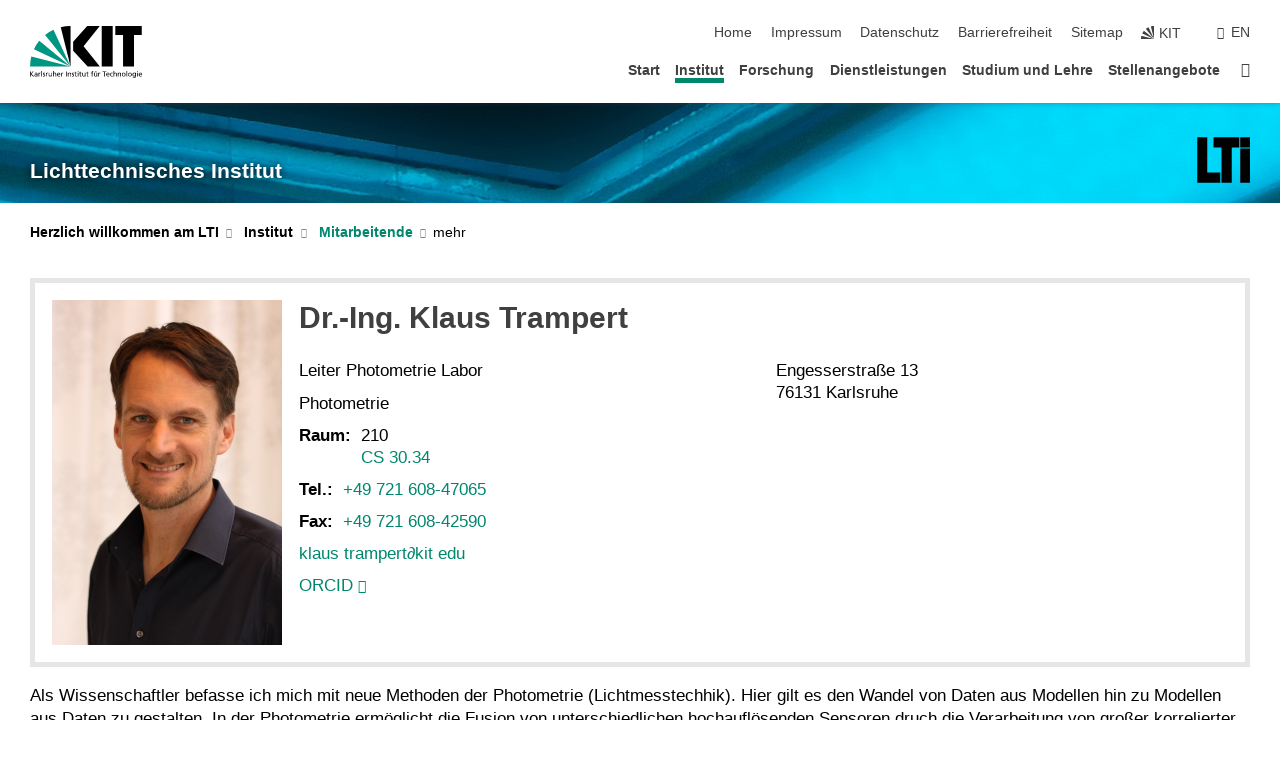

--- FILE ---
content_type: text/html; charset=UTF-8
request_url: https://www.lti.kit.edu/mitarbeiter_trampert.php?sort_table=4142&sort_field=titel&sort_order=SORT_DESC
body_size: 85723
content:
<!DOCTYPE html>
<html class="no-js" lang="de-de">

    <head><!-- PageID 14 -->        <meta charset="utf-8">
<meta http-equiv="X-UA-Compatible" content="IE=edge">
<meta name="format-detection" content="telephone=no">
<meta name="viewport" content="width=device-width, initial-scale=1.0">
<meta name="theme-color" content="#009682">
<link rel="search" type="application/opensearchdescription+xml" href="https://www.kit.edu/opensearch.xml" title="KIT Search" />

<link rel="stylesheet" href="https://static.scc.kit.edu/fancybox/dist/jquery.fancybox.min.css" />
<link rel="stylesheet" href="https://static.scc.kit.edu/kit-2020/fontawesome/css/all.min.css">

<link rel="stylesheet" type="text/css" href="/4524.php" />

<link rel="stylesheet" type="text/css" href="/4519.php.css">
            







<link rel="alternate" href="/mitarbeiter_trampert.php" hreflang="de-DE">
<link rel="alternate" href="/english/mitarbeiter_trampert.php" hreflang="en-US">
<meta name="author" content="Klaus Trampert" />
<meta name="DC.Creator" content="Klaus Trampert" />
<meta name="DC.Date" content="31.10.2025 15:28" />
<meta name="DC.Publisher" content="Klaus Trampert" />
<meta name="DC.Contributor" content="Klaus Trampert" />
<meta name="DC.Identifier" content="" />
<meta name="DC.Language" content="de-de" />
<meta name="DC.Relation" content="" />
<meta name="DC.Type" content="Text" />
<meta name="DC.Format" content="text/html" />
<meta name="DC.Coverage" content="KIT" />
<meta name="DC.Rights" content="Alle Rechte liegen beim Autor siehe Impressum" />

    <meta name="description" content="" />
    <meta name="Keywords" content="" />
    <!-- <meta http-equiv="cleartype" content="on" /> -->
    

<meta name="KIT.visibility" content="external" />
<link rel="shortcut icon" type="image/x-icon" href="/img/content/favicon.ico" />










<script src="https://static.scc.kit.edu/kit-2020/js/legacy-compat.js"></script>
<script src="https://static.scc.kit.edu/kit-2020/js/jquery-3.4.1.min.js"></script>
<script src="https://static.scc.kit.edu/kit-2020/js/main.js"></script>
<script src="https://static.scc.kit.edu/kit-2020/js/kit.js"></script>
<script src="https://static.scc.kit.edu/fancybox/dist/jquery.fancybox.min.js"></script>


    <base target="_top" />
    <script src="/4523.js"></script>








 
        
        <script>document.documentElement.classList.remove('no-js');</script>
        <meta name="projguid" content="26D4F3CEC374474691A1D23A7EC70B65" />
        <meta name="pageguid" content="F52A7330E12B4767B28FD3EA66C42D54" />
        <meta name="is_public" content="true" />
                
        
                
                        <meta name="DC.Title" content="KIT - LTI -  Institut - Mitarbeitende" /><title>KIT - LTI -  Institut - Mitarbeitende</title>        
        
    </head>
    <body  class="oe-page" vocab="http://schema.org/" typeof="WebPage">
        
        

    
    
    
    
    
    
    
    
    
    
    
    
    
    
    
    
    
    
    
    
    
    
    
    
    
    
    
    
    
        <header class="page-header">
            <div class="content-wrap">
            
                <div class="logo"><a href="https://www.kit.edu" title="KIT-Homepage"><svg xmlns="http://www.w3.org/2000/svg" viewBox="0 0 196.18 90.32" width="196.18px" height="90.32px" x="0px" y="0px" role="img" aria-labelledby="kit-logo-alt-title">
  <title id="kit-logo-alt-title">KIT - Karlsruher Institut für Technologie</title>
<defs>
<style>.cls-1,.cls-2,.cls-3{fill-rule:evenodd;}.cls-2{fill:#fff;}.cls-3{fill:#009682;}</style></defs>
<path class="cls-1" d="M195.75.47h-46.3V16.23H163V70.59h19.22V16.23h13.54V.47ZM144.84,70.52H125.62V.47h19.22V70.52Zm-22.46,0H101L75.58,43.23V27.61L100.2.39h22L93.87,35.67l28.51,34.85Z" transform="translate(0 -0.39)"></path>
<polygon class="cls-2" points="70.97 70.13 70.97 70.13 70.97 70.13 70.97 70.13 70.97 70.13"></polygon>
<polygon class="cls-2" points="70.97 70.13 70.97 70.13 70.97 70.13 70.97 70.13 70.97 70.13"></polygon>
<path class="cls-3" d="M16.18,26.1A68.63,68.63,0,0,0,6.89,40.71L71,70.52,16.18,26.1Z" transform="translate(0 -0.39)"></path>
<path class="cls-3" d="M71,70.52,41.09,7A69.32,69.32,0,0,0,26.4,16L71,70.52Z" transform="translate(0 -0.39)"></path>
<path class="cls-1" d="M71,70.52,71,.47h-.58a70.22,70.22,0,0,0-16.55,2L71,70.52Z" transform="translate(0 -0.39)"></path>
<polygon class="cls-2" points="70.97 70.13 70.97 70.13 70.97 70.13 70.97 70.13 70.97 70.13 70.97 70.13"></polygon>
<polygon class="cls-2" points="70.97 70.13 70.97 70.13 70.97 70.13 70.97 70.13 70.97 70.13 70.97 70.13"></polygon>
<path class="cls-3" d="M2.28,53.38A70.75,70.75,0,0,0,.05,70.52H71L2.28,53.38Z" transform="translate(0 -0.39)"></path>

<g class="logo-text">

<polygon points="0 87.54 1.25 87.54 1.25 83.28 5.13 87.54 6.95 87.54 2.53 82.95 6.63 78.83 4.97 78.83 1.25 82.67 1.25 78.83 0 78.83 0 87.54 0 87.54"></polygon>
<path d="M8.44,83A2.47,2.47,0,0,1,9,82.68a2.87,2.87,0,0,1,.64-.23,3,3,0,0,1,.67-.08,1.88,1.88,0,0,1,.92.19,1,1,0,0,1,.5.55,2.5,2.5,0,0,1,.15.92H10.61a5.19,5.19,0,0,0-.77.06,4.2,4.2,0,0,0-.79.22,2.55,2.55,0,0,0-.71.38,2.05,2.05,0,0,0-.5.6,2,2,0,0,0-.19.83A2.12,2.12,0,0,0,8,87.23a1.71,1.71,0,0,0,.82.65,3.25,3.25,0,0,0,1.22.21,2.66,2.66,0,0,0,.72-.1,2.2,2.2,0,0,0,.56-.24,2.89,2.89,0,0,0,.42-.32,3.29,3.29,0,0,0,.27-.31h0v.82h1.1a1.47,1.47,0,0,1,0-.25,3.9,3.9,0,0,1,0-.4c0-.16,0-.36,0-.6V84.06a3.5,3.5,0,0,0-.26-1.46,1.78,1.78,0,0,0-.83-.88,3.09,3.09,0,0,0-1.47-.3,4.11,4.11,0,0,0-1.13.17,4.19,4.19,0,0,0-1,.43l.06,1Zm3.42,2.45a1.81,1.81,0,0,1-.2.85,1.57,1.57,0,0,1-.6.6,2,2,0,0,1-1,.22,1.23,1.23,0,0,1-.42-.07,1.5,1.5,0,0,1-.38-.19A1,1,0,0,1,9,86.55a.94.94,0,0,1-.11-.45.88.88,0,0,1,.17-.55,1.22,1.22,0,0,1,.42-.36,2.27,2.27,0,0,1,.57-.2,3.05,3.05,0,0,1,.57-.09,4.36,4.36,0,0,1,.48,0h.37l.38,0v.56Z" transform="translate(0 -0.39)"></path>
<path d="M14.94,87.94h1.18V85a4.09,4.09,0,0,1,.21-1.38,2,2,0,0,1,.6-.89,1.38,1.38,0,0,1,.92-.32,1.77,1.77,0,0,1,.32,0,2,2,0,0,1,.33.09v-1l-.23-.05-.25,0-.29,0a1.76,1.76,0,0,0-.67.15,2,2,0,0,0-.57.4,1.87,1.87,0,0,0-.42.59h0v-1h-1.1v6.37Z" transform="translate(0 -0.39)"></path>
<polygon points="19.87 87.54 21.05 87.54 21.05 78.19 19.87 78.19 19.87 87.54 19.87 87.54"></polygon>
<path d="M22.58,87.74a2.93,2.93,0,0,0,.85.28,5.46,5.46,0,0,0,.9.07,2.87,2.87,0,0,0,.83-.12,2.27,2.27,0,0,0,.71-.36,1.75,1.75,0,0,0,.49-.62,1.91,1.91,0,0,0,.19-.89,1.61,1.61,0,0,0-.15-.73,1.58,1.58,0,0,0-.4-.52,3.29,3.29,0,0,0-.53-.36l-.59-.28a4.54,4.54,0,0,1-.54-.26,1.31,1.31,0,0,1-.39-.34.8.8,0,0,1-.16-.46.71.71,0,0,1,.16-.44.89.89,0,0,1,.41-.25,1.64,1.64,0,0,1,.56-.09l.27,0,.35.07.35.11a1.06,1.06,0,0,1,.26.12l.1-1c-.23-.07-.46-.12-.69-.17a4.66,4.66,0,0,0-.77-.08,2.8,2.8,0,0,0-.88.13,1.91,1.91,0,0,0-.71.36,1.52,1.52,0,0,0-.48.61,2.06,2.06,0,0,0-.17.86,1.34,1.34,0,0,0,.15.66,1.69,1.69,0,0,0,.39.49,5.07,5.07,0,0,0,.54.36l.59.29.54.29a1.62,1.62,0,0,1,.39.33.64.64,0,0,1,.15.43.79.79,0,0,1-.39.71,1.32,1.32,0,0,1-.39.15,1.48,1.48,0,0,1-.41,0,2.58,2.58,0,0,1-.43,0,3.06,3.06,0,0,1-.53-.15,2.59,2.59,0,0,1-.5-.25l-.07,1Z" transform="translate(0 -0.39)"></path>
<path d="M27.9,87.94h1.17V85a4.34,4.34,0,0,1,.22-1.38,1.9,1.9,0,0,1,.6-.89,1.38,1.38,0,0,1,.92-.32,1.77,1.77,0,0,1,.32,0,2,2,0,0,1,.33.09v-1l-.23-.05-.25,0-.3,0a1.76,1.76,0,0,0-.66.15,2.23,2.23,0,0,0-.58.4,2.26,2.26,0,0,0-.42.59h0v-1H27.9v6.37Z" transform="translate(0 -0.39)"></path>
<path d="M38.31,81.57H37.14v3A4.35,4.35,0,0,1,37,85.58a2.31,2.31,0,0,1-.35.83,1.72,1.72,0,0,1-.6.54,1.8,1.8,0,0,1-.87.19,1.31,1.31,0,0,1-.8-.29A1.37,1.37,0,0,1,34,86.1a4.37,4.37,0,0,1-.12-1.23v-3.3H32.68v3.79a3.94,3.94,0,0,0,.25,1.46,1.93,1.93,0,0,0,.79.94,2.5,2.5,0,0,0,1.35.33,2.7,2.7,0,0,0,.85-.14,2.24,2.24,0,0,0,.73-.4,1.76,1.76,0,0,0,.5-.62h0v1h1.13V81.57Z" transform="translate(0 -0.39)"></path>
<path d="M40.23,87.94h1.18V85a4.93,4.93,0,0,1,.11-1.06,2.84,2.84,0,0,1,.35-.83,1.67,1.67,0,0,1,.61-.54,2.06,2.06,0,0,1,.86-.19,1.34,1.34,0,0,1,.81.29,1.44,1.44,0,0,1,.42.75,5.32,5.32,0,0,1,.12,1.23v3.3h1.17V84.16a3.62,3.62,0,0,0-.25-1.47,2,2,0,0,0-.78-.94,2.69,2.69,0,0,0-1.35-.33,2.75,2.75,0,0,0-1.2.28,2.19,2.19,0,0,0-.85.78h0v-3.9H40.23v9.36Z" transform="translate(0 -0.39)"></path>
<path d="M52.67,86.5a2,2,0,0,1-.32.2,3.63,3.63,0,0,1-.48.21,3.41,3.41,0,0,1-.57.16,2.44,2.44,0,0,1-.59.07,2.15,2.15,0,0,1-.8-.15,2.29,2.29,0,0,1-.67-.44,2.1,2.1,0,0,1-.46-.67,2.2,2.2,0,0,1-.17-.86h4.54A5.88,5.88,0,0,0,53,83.59a3.41,3.41,0,0,0-.46-1.14,2.26,2.26,0,0,0-.87-.75,3.11,3.11,0,0,0-1.33-.28,3.21,3.21,0,0,0-1.23.24,2.74,2.74,0,0,0-.94.67,2.87,2.87,0,0,0-.6,1,4.05,4.05,0,0,0-.22,1.29,4.87,4.87,0,0,0,.2,1.42,2.85,2.85,0,0,0,.6,1.08,2.59,2.59,0,0,0,1,.7,3.87,3.87,0,0,0,1.47.25,5.64,5.64,0,0,0,.89-.07,5.74,5.74,0,0,0,.63-.16l.49-.18V86.5Zm-4.06-2.36a2.9,2.9,0,0,1,.14-.62,2,2,0,0,1,.32-.57,1.51,1.51,0,0,1,.51-.42,1.84,1.84,0,0,1,.74-.16,1.74,1.74,0,0,1,.67.14,1.36,1.36,0,0,1,.5.38,1.57,1.57,0,0,1,.31.57,2.15,2.15,0,0,1,.11.68Z" transform="translate(0 -0.39)"></path>
<path d="M54.65,87.94h1.18V85A4.09,4.09,0,0,1,56,83.66a2,2,0,0,1,.61-.89,1.33,1.33,0,0,1,.91-.32,1.77,1.77,0,0,1,.32,0,2,2,0,0,1,.33.09v-1L58,81.46l-.24,0-.3,0a1.76,1.76,0,0,0-.67.15,2,2,0,0,0-.57.4,1.87,1.87,0,0,0-.42.59h0v-1h-1.1v6.37Z" transform="translate(0 -0.39)"></path>
<polygon points="63.02 87.54 64.26 87.54 64.26 78.83 63.02 78.83 63.02 87.54 63.02 87.54"></polygon>
<path d="M66.3,87.94h1.17V85a4.35,4.35,0,0,1,.12-1.06,2.39,2.39,0,0,1,.35-.83,1.72,1.72,0,0,1,.6-.54,2.14,2.14,0,0,1,.87-.19,1.28,1.28,0,0,1,.8.29,1.37,1.37,0,0,1,.42.75,4.78,4.78,0,0,1,.13,1.23v3.3h1.17V84.16a3.8,3.8,0,0,0-.25-1.47,2,2,0,0,0-.78-.94,2.76,2.76,0,0,0-1.36-.33,2.7,2.7,0,0,0-.85.14A2.58,2.58,0,0,0,68,82a1.88,1.88,0,0,0-.5.62h0v-1H66.3v6.37Z" transform="translate(0 -0.39)"></path>
<path d="M73.32,87.74a2.83,2.83,0,0,0,.85.28,5.26,5.26,0,0,0,.89.07,2.82,2.82,0,0,0,.83-.12,2.27,2.27,0,0,0,.71-.36,1.9,1.9,0,0,0,.5-.62,2,2,0,0,0,.18-.89,1.61,1.61,0,0,0-.15-.73,1.69,1.69,0,0,0-.39-.52,3.38,3.38,0,0,0-.54-.36l-.59-.28c-.19-.08-.37-.17-.54-.26a1.45,1.45,0,0,1-.39-.34.73.73,0,0,1-.15-.46.65.65,0,0,1,.15-.44,1,1,0,0,1,.41-.25,1.69,1.69,0,0,1,.56-.09l.27,0,.35.07a2.89,2.89,0,0,1,.35.11,1.14,1.14,0,0,1,.27.12l.1-1c-.23-.07-.47-.12-.7-.17a4.55,4.55,0,0,0-.77-.08,2.8,2.8,0,0,0-.88.13,1.91,1.91,0,0,0-.71.36,1.72,1.72,0,0,0-.48.61,2.06,2.06,0,0,0-.17.86,1.34,1.34,0,0,0,.15.66,1.57,1.57,0,0,0,.4.49,4.1,4.1,0,0,0,.53.36l.59.29c.2.1.38.19.54.29a1.44,1.44,0,0,1,.39.33.71.71,0,0,1,.16.43.83.83,0,0,1-.12.43.75.75,0,0,1-.28.28,1.32,1.32,0,0,1-.39.15,1.48,1.48,0,0,1-.41,0,2.58,2.58,0,0,1-.43,0,2.74,2.74,0,0,1-.52-.15,3,3,0,0,1-.51-.25l-.06,1Z" transform="translate(0 -0.39)"></path>
<path d="M82,81.57H80.33V79.73l-1.17.37v1.47H77.72v1h1.44v3.72a2.07,2.07,0,0,0,.24,1.05,1.45,1.45,0,0,0,.67.6,2.55,2.55,0,0,0,1.05.2,2.35,2.35,0,0,0,.54-.06l.46-.12v-1a1.7,1.7,0,0,1-.33.15,1.37,1.37,0,0,1-.47.07,1,1,0,0,1-.5-.13.92.92,0,0,1-.35-.38,1.33,1.33,0,0,1-.14-.63V82.52H82v-1Z" transform="translate(0 -0.39)"></path>
<path d="M83.57,87.94h1.17V81.57H83.57v6.37Zm1.24-9.11H83.49v1.32h1.32V78.83Z" transform="translate(0 -0.39)"></path>
<path d="M90.19,81.57H88.51V79.73l-1.17.37v1.47H85.9v1h1.44v3.72a2.07,2.07,0,0,0,.24,1.05,1.4,1.4,0,0,0,.67.6,2.55,2.55,0,0,0,1,.2,2.42,2.42,0,0,0,.54-.06l.45-.12v-1a1.43,1.43,0,0,1-.79.22A.93.93,0,0,1,89,87a.86.86,0,0,1-.35-.38,1.33,1.33,0,0,1-.14-.63V82.52h1.68v-1Z" transform="translate(0 -0.39)"></path>
<path d="M97.22,81.57H96.05v3a4.35,4.35,0,0,1-.12,1.06,2.31,2.31,0,0,1-.35.83A1.72,1.72,0,0,1,95,87a1.8,1.8,0,0,1-.87.19,1.33,1.33,0,0,1-.8-.29,1.37,1.37,0,0,1-.42-.75,4.37,4.37,0,0,1-.12-1.23v-3.3H91.59v3.79a3.94,3.94,0,0,0,.25,1.46,2,2,0,0,0,.79.94,2.5,2.5,0,0,0,1.35.33,2.7,2.7,0,0,0,.85-.14,2.24,2.24,0,0,0,.73-.4,1.76,1.76,0,0,0,.5-.62h0v1h1.13V81.57Z" transform="translate(0 -0.39)"></path>
<path d="M102.53,81.57h-1.69V79.73l-1.17.37v1.47H98.23v1h1.44v3.72a2.07,2.07,0,0,0,.24,1.05,1.45,1.45,0,0,0,.67.6,2.59,2.59,0,0,0,1,.2,2.35,2.35,0,0,0,.54-.06l.46-.12v-1a1.7,1.7,0,0,1-.33.15,1.33,1.33,0,0,1-.47.07,1,1,0,0,1-.5-.13,1,1,0,0,1-.35-.38,1.33,1.33,0,0,1-.14-.63V82.52h1.69v-1Z" transform="translate(0 -0.39)"></path>
<path d="M108.16,87.94h1.17V82.52H111v-1h-1.69v-.68a3.7,3.7,0,0,1,0-.6,1.23,1.23,0,0,1,.15-.48.81.81,0,0,1,.34-.32,1.48,1.48,0,0,1,.61-.11h.3l.26.06,0-1-.37,0-.42,0a2.69,2.69,0,0,0-1.06.18,1.49,1.49,0,0,0-.66.52,2.13,2.13,0,0,0-.32.8,5,5,0,0,0-.09,1.06v.58h-1.5v1h1.5v5.42Z" transform="translate(0 -0.39)"></path>
<path d="M113.39,80.6h1.17V79.35h-1.17V80.6Zm2,0h1.17V79.35h-1.17V80.6Zm2.37,1h-1.18v3a4.37,4.37,0,0,1-.11,1.06,2.5,2.5,0,0,1-.35.83,1.67,1.67,0,0,1-.61.54,1.79,1.79,0,0,1-.86.19,1.34,1.34,0,0,1-.81-.29,1.51,1.51,0,0,1-.42-.75,5.26,5.26,0,0,1-.12-1.23v-3.3h-1.17v3.79a3.75,3.75,0,0,0,.25,1.46,2,2,0,0,0,.78.94,2.5,2.5,0,0,0,1.35.33,2.72,2.72,0,0,0,.86-.14,2.47,2.47,0,0,0,.73-.4,1.88,1.88,0,0,0,.5-.62h0v1h1.14V81.57Z" transform="translate(0 -0.39)"></path>
<path d="M119.73,87.94h1.17V85a4.34,4.34,0,0,1,.22-1.38,1.9,1.9,0,0,1,.6-.89,1.38,1.38,0,0,1,.92-.32,1.77,1.77,0,0,1,.32,0,2,2,0,0,1,.33.09v-1l-.24-.05-.24,0-.3,0a1.76,1.76,0,0,0-.66.15,2.23,2.23,0,0,0-.58.4,2.26,2.26,0,0,0-.42.59h0v-1h-1.1v6.37Z" transform="translate(0 -0.39)"></path>
<polygon points="129.83 87.54 131.08 87.54 131.08 79.93 133.78 79.93 133.78 78.83 127.12 78.83 127.12 79.93 129.83 79.93 129.83 87.54 129.83 87.54"></polygon>
<path d="M138.8,86.5a1.52,1.52,0,0,1-.31.2,3.63,3.63,0,0,1-.48.21,3.41,3.41,0,0,1-.57.16,2.46,2.46,0,0,1-.6.07,2.09,2.09,0,0,1-.79-.15,2.16,2.16,0,0,1-.67-.44,2,2,0,0,1-.46-.67,2.2,2.2,0,0,1-.17-.86h4.54a7.08,7.08,0,0,0-.14-1.43,3.23,3.23,0,0,0-.47-1.14,2.23,2.23,0,0,0-.86-.75,3.13,3.13,0,0,0-1.34-.28,3.16,3.16,0,0,0-1.22.24,2.65,2.65,0,0,0-.94.67,2.75,2.75,0,0,0-.61,1,3.79,3.79,0,0,0-.21,1.29,4.56,4.56,0,0,0,.2,1.42,2.85,2.85,0,0,0,.6,1.08,2.52,2.52,0,0,0,1,.7,3.81,3.81,0,0,0,1.46.25,4.67,4.67,0,0,0,1.53-.23l.48-.18V86.5Zm-4.05-2.36a2.9,2.9,0,0,1,.14-.62,1.78,1.78,0,0,1,.32-.57,1.51,1.51,0,0,1,.51-.42,1.8,1.8,0,0,1,.74-.16,1.74,1.74,0,0,1,.67.14,1.45,1.45,0,0,1,.5.38,1.74,1.74,0,0,1,.31.57,2.15,2.15,0,0,1,.1.68Z" transform="translate(0 -0.39)"></path>
<path d="M144.93,81.67l-.41-.12a4,4,0,0,0-.5-.09,4.75,4.75,0,0,0-.51,0,3.75,3.75,0,0,0-1.33.25,3.06,3.06,0,0,0-1,.69,3,3,0,0,0-.66,1.06,3.59,3.59,0,0,0-.23,1.34,3.73,3.73,0,0,0,.23,1.29,3.2,3.2,0,0,0,.67,1,3.05,3.05,0,0,0,1,.72,3.35,3.35,0,0,0,1.32.27l.46,0a3,3,0,0,0,.51-.08,2.24,2.24,0,0,0,.5-.16l-.08-1a3,3,0,0,1-.4.2,3.6,3.6,0,0,1-.44.12,2.15,2.15,0,0,1-.43,0,2.24,2.24,0,0,1-.8-.14,1.69,1.69,0,0,1-.59-.37,1.93,1.93,0,0,1-.41-.54,2.54,2.54,0,0,1-.24-.65,3.23,3.23,0,0,1-.08-.68,2.91,2.91,0,0,1,.14-.89,2.41,2.41,0,0,1,.4-.76,1.87,1.87,0,0,1,.64-.54,2,2,0,0,1,.87-.2,2.72,2.72,0,0,1,.61.07,2.81,2.81,0,0,1,.66.21l.1-1Z" transform="translate(0 -0.39)"></path>
<path d="M146.26,87.94h1.17V85a4.93,4.93,0,0,1,.11-1.06,2.61,2.61,0,0,1,.36-.83,1.64,1.64,0,0,1,.6-.54,2.07,2.07,0,0,1,.87-.19,1.33,1.33,0,0,1,.8.29,1.37,1.37,0,0,1,.42.75,4.82,4.82,0,0,1,.12,1.23v3.3h1.18V84.16a3.79,3.79,0,0,0-.26-1.47,1.91,1.91,0,0,0-.78-.94,2.8,2.8,0,0,0-2.54,0,2.13,2.13,0,0,0-.85.78h0v-3.9h-1.17v9.36Z" transform="translate(0 -0.39)"></path>
<path d="M153.81,87.94H155V85a4.35,4.35,0,0,1,.12-1.06,2.39,2.39,0,0,1,.35-.83,1.72,1.72,0,0,1,.6-.54,2.1,2.1,0,0,1,.87-.19,1.28,1.28,0,0,1,.8.29,1.37,1.37,0,0,1,.42.75,4.78,4.78,0,0,1,.13,1.23v3.3h1.17V84.16a3.8,3.8,0,0,0-.25-1.47,1.93,1.93,0,0,0-.79-.94,2.82,2.82,0,0,0-2.2-.19,2.58,2.58,0,0,0-.73.4,1.88,1.88,0,0,0-.5.62h0v-1h-1.14v6.37Z" transform="translate(0 -0.39)"></path>
<path d="M160.94,84.76a3.73,3.73,0,0,0,.23,1.29,3.2,3.2,0,0,0,.67,1,3.05,3.05,0,0,0,1,.72,3.35,3.35,0,0,0,1.32.27,3.26,3.26,0,0,0,1.31-.27,2.86,2.86,0,0,0,1-.72,3.2,3.2,0,0,0,.67-1,4,4,0,0,0,.24-1.29,3.8,3.8,0,0,0-.24-1.34,3.09,3.09,0,0,0-.65-1.06,3.21,3.21,0,0,0-1-.69,3.65,3.65,0,0,0-1.32-.25,3.75,3.75,0,0,0-1.33.25,3.28,3.28,0,0,0-1,.69,3.12,3.12,0,0,0-.66,1.06,3.8,3.8,0,0,0-.23,1.34Zm1.25,0a2.9,2.9,0,0,1,.13-.89,2.6,2.6,0,0,1,.39-.76,1.8,1.8,0,0,1,1.47-.74,1.89,1.89,0,0,1,.84.2,2,2,0,0,1,.62.54,2.6,2.6,0,0,1,.39.76,2.91,2.91,0,0,1,.14.89,3.23,3.23,0,0,1-.08.68,2.52,2.52,0,0,1-.23.65,2.07,2.07,0,0,1-.39.54,1.62,1.62,0,0,1-.55.37,1.91,1.91,0,0,1-.74.14,2,2,0,0,1-.74-.14,1.76,1.76,0,0,1-.56-.37,2.07,2.07,0,0,1-.39-.54,3,3,0,0,1-.23-.65,3.21,3.21,0,0,1-.07-.68Z" transform="translate(0 -0.39)"></path>
<polygon points="169.06 87.54 170.24 87.54 170.24 78.19 169.06 78.19 169.06 87.54 169.06 87.54"></polygon>
<path d="M171.89,84.76a3.73,3.73,0,0,0,.23,1.29,3.2,3.2,0,0,0,.67,1,3.05,3.05,0,0,0,1,.72,3.35,3.35,0,0,0,1.32.27,3.26,3.26,0,0,0,1.31-.27,2.86,2.86,0,0,0,1-.72,3.2,3.2,0,0,0,.67-1,3.73,3.73,0,0,0,.23-1.29,3.59,3.59,0,0,0-.23-1.34,3,3,0,0,0-.66-1.06,3.06,3.06,0,0,0-1-.69,3.65,3.65,0,0,0-1.32-.25,3.75,3.75,0,0,0-1.33.25,3.17,3.17,0,0,0-1,.69,3,3,0,0,0-.66,1.06,3.8,3.8,0,0,0-.23,1.34Zm1.24,0a2.91,2.91,0,0,1,.14-.89,2.6,2.6,0,0,1,.39-.76,1.93,1.93,0,0,1,.63-.54,1.89,1.89,0,0,1,.84-.2,1.93,1.93,0,0,1,.84.2,2,2,0,0,1,.62.54,2.6,2.6,0,0,1,.39.76,2.91,2.91,0,0,1,.14.89,3.23,3.23,0,0,1-.08.68,2.52,2.52,0,0,1-.23.65,2.07,2.07,0,0,1-.39.54,1.62,1.62,0,0,1-.55.37,2,2,0,0,1-1.48,0,1.66,1.66,0,0,1-.56-.37,2.07,2.07,0,0,1-.39-.54,3,3,0,0,1-.23-.65,3.23,3.23,0,0,1-.08-.68Z" transform="translate(0 -0.39)"></path>
<path d="M185.49,81.57h-1.08v1h0a1.85,1.85,0,0,0-.45-.59,1.78,1.78,0,0,0-.68-.37,3.06,3.06,0,0,0-1-.14,2.82,2.82,0,0,0-1,.2,2.69,2.69,0,0,0-.8.52,3,3,0,0,0-.56.77,3.62,3.62,0,0,0-.34.92,4.6,4.6,0,0,0-.11,1,4.16,4.16,0,0,0,.17,1.18,3,3,0,0,0,.51,1,2.4,2.4,0,0,0,.85.69,2.75,2.75,0,0,0,1.19.26,3.09,3.09,0,0,0,.8-.11,2.58,2.58,0,0,0,.74-.33,2.06,2.06,0,0,0,.59-.55h0v.63a2.58,2.58,0,0,1-.24,1.16,1.64,1.64,0,0,1-.67.75,2,2,0,0,1-1.06.27,5.6,5.6,0,0,1-.6,0,5.12,5.12,0,0,1-.54-.1l-.54-.18-.62-.26-.12,1.08a7.74,7.74,0,0,0,.89.27,4.17,4.17,0,0,0,.73.13,4.87,4.87,0,0,0,.66,0,4.24,4.24,0,0,0,1.87-.36,2.3,2.3,0,0,0,1.07-1,3.6,3.6,0,0,0,.34-1.65V81.57Zm-3,5.42a1.5,1.5,0,0,1-.74-.18,1.76,1.76,0,0,1-.56-.49,2.41,2.41,0,0,1-.35-.72,3,3,0,0,1-.12-.86,3,3,0,0,1,.07-.66,2.4,2.4,0,0,1,.21-.64,2.06,2.06,0,0,1,.35-.55,1.7,1.7,0,0,1,.5-.38,1.63,1.63,0,0,1,.64-.14,1.81,1.81,0,0,1,.82.2,1.83,1.83,0,0,1,.58.53,2.45,2.45,0,0,1,.34.79,3.56,3.56,0,0,1,.12.94,2.55,2.55,0,0,1-.14.84,2.31,2.31,0,0,1-.38.69,1.78,1.78,0,0,1-.59.46,1.66,1.66,0,0,1-.75.17Z" transform="translate(0 -0.39)"></path>
<path d="M187.57,87.94h1.17V81.57h-1.17v6.37Zm1.24-9.11h-1.32v1.32h1.32V78.83Z" transform="translate(0 -0.39)"></path>
<path d="M195.69,86.5a1.64,1.64,0,0,1-.32.2,3.13,3.13,0,0,1-.48.21,3.58,3.58,0,0,1-.56.16,2.46,2.46,0,0,1-.6.07,2.09,2.09,0,0,1-.79-.15,2.16,2.16,0,0,1-.67-.44,2,2,0,0,1-.46-.67,2.2,2.2,0,0,1-.17-.86h4.54a7.08,7.08,0,0,0-.14-1.43,3.43,3.43,0,0,0-.47-1.14,2.19,2.19,0,0,0-.87-.75,3.08,3.08,0,0,0-1.33-.28,3.25,3.25,0,0,0-1.23.24,2.7,2.7,0,0,0-.93.67,2.75,2.75,0,0,0-.61,1,3.79,3.79,0,0,0-.21,1.29,4.88,4.88,0,0,0,.19,1.42,3,3,0,0,0,.61,1.08,2.55,2.55,0,0,0,1,.7,3.9,3.9,0,0,0,1.47.25,5.44,5.44,0,0,0,.89-.07,6,6,0,0,0,.64-.16l.48-.18V86.5Zm-4.05-2.36a2.4,2.4,0,0,1,.14-.62,2,2,0,0,1,.31-.57,1.66,1.66,0,0,1,.52-.42,1.8,1.8,0,0,1,.74-.16,1.78,1.78,0,0,1,.67.14,1.45,1.45,0,0,1,.5.38,1.55,1.55,0,0,1,.3.57,2.15,2.15,0,0,1,.11.68Z" transform="translate(0 -0.39)"></path>
</g>
</svg>
 </a></div>
            
            
                <div class="navigation">
                    <button class="burger"><svg class="burger-icon" xmlns="http://www.w3.org/2000/svg" xmlns:xlink="http://www.w3.org/1999/xlink" x="0px" y="0px" viewBox="0 0 300 274.5" width="300px" height="274.5px">
    <rect class="burger-top" y="214.4" width="300" height="60.1"/>
    <rect class="burger-middle" y="107.2" width="300" height="60.1"/>
    <rect class="burger-bottom" y="0" width="300" height="60.1"/>
</svg></button>
                    <a id="logo_oe_name" href="/index.php">Lichttechnisches Institut</a>
                    <div class="navigation-meta">
                        <ul class="navigation-meta-links">
                            <li aria-label="Navigation überspringen"><a href="#main_content" class="skip_navigation" tabindex="1" accesskey="2">Navigation überspringen</a></li>

                            <li><a accesskey="1" title="Startseite" href="/index.php">Home</a></li>
<li><a accesskey="8" href="/4534.php">Impressum</a></li>

<li><a href="/datenschutz.php">Datenschutz</a></li>

<li><a href="https://www.kit.edu/redirect.php?page=barriere&lang=DEU" target="\#A4636DEABB59442D84DAA4CDE1C05730">Barrierefreiheit</a></li>

<li><a accesskey="3" href="/4535.php">Sitemap</a></li>

                            
                            <li><a href="https://www.kit.edu" title="KIT-Homepage"><span class="svg-icon"><svg xmlns="http://www.w3.org/2000/svg" xmlns:xlink="http://www.w3.org/1999/xlink" x="0px" y="0px" viewBox="0 0 299.4 295.7" width="299.4px" height="295.7px" role="img"><title></title><polygon points="299.3,295.7 299.3,295.6 299.3,295.6 "/><polygon points="299.3,295.6 299.3,295.6 299.3,295.6 "/><path d="M67.9,108.1c-15.6,18.9-28.8,39.6-39.3,61.7l270.6,125.9L67.9,108.1z"/><path d="M299.2,295.6L173,27.2c-22.2,10.2-43,23.1-62,38.4l188.3,230.1L299.2,295.6z"/><polygon points="299.3,295.6 299.3,295.6 299.3,295.6 299.3,295.5 "/><polygon points="299.3,295.6 299.3,295.6 299.3,295.6 299.3,295.5 "/><path d="M9.3,223.2c-6.1,23.7-9.2,48-9.3,72.5h299.2L9.3,223.2z"/><path d="M299.3,295.6l0.1-295.6c-0.8,0-1.5-0.1-2.2-0.1c-23.6,0-47,2.8-69.9,8.4L299.3,295.6L299.3,295.6z"/></svg></span><span>KIT</span></a></li>
                            
                        </ul>
                        <div class="navigation-language"><ul><li><a hreflang="en" href="/english/mitarbeiter_trampert.php">en</a></li></ul></div>                    </div>
                    <nav class="navigation-main">
                        <ul class="navigation-l1"><li class=""><a href="/index.php" target="_self">Start</a></li><li class="flyout active "><a href="/institut.php">Institut</a><div class="dropdown current"><ul class="navigation-breadcrumb"><li class="home"><button><span>Start</span></button></li><li><span>Institut</span></li></ul><a class="parent" href="/institut.php">Institut</a><ul class="navigation-l2"><li class="has-submenu active "><a href="/mitarbeiter.php">Mitarbeitende</a><div class="submenu current"><ul class="navigation-breadcrumb"><li class="home"><button><span>Start</span></button></li><li><button>Institut</button></li><li><span>Mitarbeitende</span></li></ul><a class="parent" href="/mitarbeiter.php">Mitarbeitende</a><ul class="navigation-l3"><li class=""><a href="/mitarbeiter.php#block153" target="_self">Professoren</a></li><li class=""><a href="/mitarbeiter.php#block167">Sekretariat</a></li><li class=""><a href="/mitarbeiter.php#block3921">Erweiterte Institutsleitung</a></li><li class=""><a href="/mitarbeiter.php#block168">Wissenschaftlich Mitarbeitende</a></li><li class=""><a href="/mitarbeiter.php#block4219">Weitere Promovierende</a></li><li class=""><a href="/mitarbeiter.php#block170">Technische Dienste</a></li><li class=""><a href="/mitarbeiter.php#block171">LTIK</a></li><li class=""><a href="/4592.php">Studentische Mitarbeitende</a></li><li class=""><a href="/427.php">Hiwis</a></li><li class="has-submenu "><a href="/216.php">Ehemalige</a><div class="submenu"><ul class="navigation-breadcrumb"><li class="home"><button><span>Start</span></button></li><li><button>Institut</button></li><li><button>Mitarbeitende</button></li><li><span>Ehemalige</span></li></ul><a class="parent" href="/216.php">Ehemalige</a><ul class="navigation-l4"><li class=""><a href="/216.php#block217">Mitarbeiter</a></li><li class=""><a href="/216.php#block9469">Doktoranden</a></li><li class=""><a href="/5965.php">Studentische Mitarbeitende</a></li></ul></div></li></ul></div></li><li class="has-submenu "><a href="/4544.php">Über uns</a><div class="submenu"><ul class="navigation-breadcrumb"><li class="home"><button><span>Start</span></button></li><li><button>Institut</button></li><li><span>Über uns</span></li></ul><a class="parent" href="/4544.php">Über uns</a><ul class="navigation-l3"><li class=""><a href="/4552.php">Organigramm</a></li><li class=""><a href="/4550.php">Geschichte</a></li><li class=""><a href="/9062.php">Nachrichten Archiv</a></li><li class=""><a href="/rd_download/licht2006/LTI-Licht_nutzen_und_erforschen-1.pdf" target="_blank">LTI-Broschüre (pdf)</a></li></ul></div></li><li class="has-submenu "><a href="/anfahrt.php">Kontakt und Anfahrt</a><div class="submenu"><ul class="navigation-breadcrumb"><li class="home"><button><span>Start</span></button></li><li><button>Institut</button></li><li><span>Kontakt und Anfahrt</span></li></ul><a class="parent" href="/anfahrt.php">Kontakt und Anfahrt</a><ul class="navigation-l3"><li class=""><a href="/4555.php">Anfahrt mit dem PKW</a></li><li class=""><a href="/4557.php">Anfahrt mit öffentlichen Verkehrsmitteln</a></li><li class=""><a href="/4559.php">Anreise mit dem Flugzeug</a></li></ul></div></li><li class=""><a href="/4776.php">Ausgründungen</a></li><li class=""><a href="/9588.php">Partner</a></li></ul></div></li><li class="flyout "><a href="/forschung.php">Forschung</a><div class="dropdown"><ul class="navigation-breadcrumb"><li class="home"><button><span>Start</span></button></li><li><span>Forschung</span></li></ul><a class="parent" href="/forschung.php">Forschung</a><ul class="navigation-l2"><li class="has-submenu "><a href="/10255.php">Printed Optoelectronics</a><div class="submenu"><ul class="navigation-breadcrumb"><li class="home"><button><span>Start</span></button></li><li><button>Forschung</button></li><li><span>Printed Optoelectronics</span></li></ul><a class="parent" href="/10255.php">Printed Optoelectronics</a><ul class="navigation-l3"><li class=""><a href="/10259.php">Publications</a></li><li class=""><a href="/10258.php">Team</a></li><li class=""><a href="/10257.php">Labs and Equipments</a></li><li class=""><a href="/10256.php">Research</a></li></ul></div></li><li class="has-submenu "><a href="/9423.php">Lichttechnik</a><div class="submenu"><ul class="navigation-breadcrumb"><li class="home"><button><span>Start</span></button></li><li><button>Forschung</button></li><li><span>Lichttechnik</span></li></ul><a class="parent" href="/9423.php">Lichttechnik</a><ul class="navigation-l3"><li class="has-submenu "><a href="/9433.php">Allgemeine Lichttechnik</a><div class="submenu"><ul class="navigation-breadcrumb"><li class="home"><button><span>Start</span></button></li><li><button>Forschung</button></li><li><button>Lichttechnik</button></li><li><span>Allgemeine Lichttechnik</span></li></ul><a class="parent" href="/9433.php">Allgemeine Lichttechnik</a><ul class="navigation-l4"><li class=""><a href="/9434.php">Lichtquellen</a></li><li class=""><a href="/9435.php">Optische Systeme</a></li><li class=""><a href="/9436.php">Elektronische Ansteuerung</a></li><li class=""><a href="/9437.php">Lichtmesstechnik</a></li></ul></div></li><li class="has-submenu "><a href="/9427.php">Optische Technologien im Automobil</a><div class="submenu"><ul class="navigation-breadcrumb"><li class="home"><button><span>Start</span></button></li><li><button>Forschung</button></li><li><button>Lichttechnik</button></li><li><span>Optische Technologien im Automobil</span></li></ul><a class="parent" href="/9427.php">Optische Technologien im Automobil</a><ul class="navigation-l4"><li class=""><a href="/9426.php">Dämmerungs- oder mesoptisches Sehen</a></li><li class=""><a href="/9428.php">Lichtquellen</a></li><li class=""><a href="/9430.php">Technologie und Assistenz</a></li><li class=""><a href="/9431.php">Mensch/Maschine Interaktion</a></li><li class=""><a href="/9432.php">Energieeffizienz</a></li><li class=""><a href="/9429.php">Optische Systeme</a></li></ul></div></li></ul></div></li><li class="has-submenu "><a href="/4621.php">Licht-, EVG und Plasmatechnologien</a><div class="submenu"><ul class="navigation-breadcrumb"><li class="home"><button><span>Start</span></button></li><li><button>Forschung</button></li><li><span>Licht-, EVG und Plasmatechnologien</span></li></ul><a class="parent" href="/4621.php">Licht-, EVG und Plasmatechnologien</a><ul class="navigation-l3"><li class=""><a href="/9959.php">Induktive Plasmabrenner</a></li><li class=""><a href="/4905.php">Plasmatechnologie Labor</a></li><li class=""><a href="/5054.php">Power Elektronik Labor</a></li><li class=""><a href="/8002.php">VLC- und Radiometrie Labor</a></li></ul></div></li><li class="has-submenu "><a href="/4619.php">Optoelektronik</a><div class="submenu"><ul class="navigation-breadcrumb"><li class="home"><button><span>Start</span></button></li><li><button>Forschung</button></li><li><span>Optoelektronik</span></li></ul><a class="parent" href="/4619.php">Optoelektronik</a><ul class="navigation-l3"><li class=""><a href="/4835.php">Leuchtdioden</a></li><li class=""><a href="/4837.php">Lasertechnik</a></li><li class=""><a href="/4839.php">Nanotechnologie</a></li><li class=""><a href="/6549.php">Solarzellen</a></li><li class=""><a href="/8071.php">Thermoelektrik</a></li></ul></div></li><li class="has-submenu "><a href="/ltik.php">Prüfstelle für lichttechnische Einrichtungen an Fahrzeugen</a><div class="submenu"><ul class="navigation-breadcrumb"><li class="home"><button><span>Start</span></button></li><li><button>Forschung</button></li><li><span>Prüfstelle für lichttechnische Einrichtungen an Fahrzeugen</span></li></ul><a class="parent" href="/ltik.php">Prüfstelle für lichttechnische Einrichtungen an Fahrzeugen</a><ul class="navigation-l3"><li class=""><a href="/486.php">Aufgabe</a></li><li class=""><a href="/497.php">Prüfungen</a></li><li class=""><a href="/499.php">Fahrzeugbeleuchtung</a></li><li class=""><a href="/mitarbeiter.php#block171">Mitarbeiter</a></li></ul></div></li><li class="has-submenu "><a href="/opv.php">Organische Photovoltaik</a><div class="submenu"><ul class="navigation-breadcrumb"><li class="home"><button><span>Start</span></button></li><li><button>Forschung</button></li><li><span>Organische Photovoltaik</span></li></ul><a class="parent" href="/opv.php">Organische Photovoltaik</a><ul class="navigation-l3"><li class="has-submenu "><a href="/6516.php">Forschungsschwerpunkte</a><div class="submenu"><ul class="navigation-breadcrumb"><li class="home"><button><span>Start</span></button></li><li><button>Forschung</button></li><li><button>Organische Photovoltaik</button></li><li><span>Forschungsschwerpunkte</span></li></ul><a class="parent" href="/6516.php">Forschungsschwerpunkte</a><ul class="navigation-l4"><li class=""><a href="/10469.php">Materials Discovery</a></li><li class=""><a href="/9087.php">OPV</a></li><li class=""><a href="/9088.php">Perowskite</a></li></ul></div></li><li class="has-submenu "><a href="/6997.php">Forschungsergebnisse</a><div class="submenu"><ul class="navigation-breadcrumb"><li class="home"><button><span>Start</span></button></li><li><button>Forschung</button></li><li><button>Organische Photovoltaik</button></li><li><span>Forschungsergebnisse</span></li></ul><a class="parent" href="/6997.php">Forschungsergebnisse</a><ul class="navigation-l4"><li class=""><a href="/8638.php">Publikationsliste</a></li><li class=""><a href="/6976.php">Preise und Auszeichnungen</a></li><li class=""><a href="/9085.php">Events</a></li><li class=""><a href="/9086.php">Pressemitteilung</a></li></ul></div></li><li class=""><a href="/6518.php">Laborausstattung</a></li><li class=""><a href="/6519.php">Studentische Arbeiten</a></li><li class=""><a href="/6517.php">Kontakt</a></li></ul></div></li><li class="has-submenu "><a href="/8787.php">Next Generation Photovoltaics</a><div class="submenu"><ul class="navigation-breadcrumb"><li class="home"><button><span>Start</span></button></li><li><button>Forschung</button></li><li><span>Next Generation Photovoltaics</span></li></ul><a class="parent" href="/8787.php">Next Generation Photovoltaics</a><ul class="navigation-l3"><li class=""><a href="/8820.php">Team</a></li><li class=""><a href="/8876.php">Publications</a></li><li class="has-submenu "><a href="/8846.php">Perovskite Research</a><div class="submenu"><ul class="navigation-breadcrumb"><li class="home"><button><span>Start</span></button></li><li><button>Forschung</button></li><li><button>Next Generation Photovoltaics</button></li><li><span>Perovskite Research</span></li></ul><a class="parent" href="/8846.php">Perovskite Research</a><ul class="navigation-l4"><li class=""><a href="/8819.php">Novel Materials</a></li><li class=""><a href="/9042.php">Perovskite-based Tandem PV</a></li><li class=""><a href="/9044.php">Upscaling</a></li><li class=""><a href="/9046.php">Optics & Light Management</a></li><li class=""><a href="/9050.php">Light Emission & Colored PV</a></li><li class=""><a href="/9048.php">Energy Yield Modelling</a></li></ul></div></li><li class=""><a href="/8840.php">Labs</a></li><li class=""><a href="/8844.php">Collaboration Projects & Funding</a></li><li class=""><a href="/8848.php">Open Positions</a></li></ul></div></li><li class=""><a href="/7430.php">Simulation - CELES</a></li><li class=""><a href="/4907.php">Veröffentlichungen</a></li></ul></div></li><li class="flyout "><a href="/dienstleistungen.php">Dienstleistungen</a><div class="dropdown"><ul class="navigation-breadcrumb"><li class="home"><button><span>Start</span></button></li><li><span>Dienstleistungen</span></li></ul><a class="parent" href="/dienstleistungen.php">Dienstleistungen</a><ul class="navigation-l2"><li class=""><a href="/4842.php">Ausstattung</a></li><li class=""><a href="/8657.php">Radiometrie Labor</a></li><li class=""><a href="/4635.php">Lichttechnisches Prüflabor</a></li><li class=""><a href="/ltik.php">Prüfstelle für lichttechnische Einrichtungen an Fahrzeugen</a></li></ul></div></li><li class="flyout "><a href="/studium_lehre.php">Studium und Lehre</a><div class="dropdown"><ul class="navigation-breadcrumb"><li class="home"><button><span>Start</span></button></li><li><span>Studium und Lehre</span></li></ul><a class="parent" href="/studium_lehre.php">Studium und Lehre</a><ul class="navigation-l2"><li class="has-submenu "><a href="/4668.php">Vorlesungen</a><div class="submenu"><ul class="navigation-breadcrumb"><li class="home"><button><span>Start</span></button></li><li><button>Studium und Lehre</button></li><li><span>Vorlesungen</span></li></ul><a class="parent" href="/4668.php">Vorlesungen</a><ul class="navigation-l3"><li class=""><a href="/7170.php">Vorlesungsarchiv</a></li></ul></div></li><li class="has-submenu "><a href="/9772.php">Seminare und Workshops</a><div class="submenu"><ul class="navigation-breadcrumb"><li class="home"><button><span>Start</span></button></li><li><button>Studium und Lehre</button></li><li><span>Seminare und Workshops</span></li></ul><a class="parent" href="/9772.php">Seminare und Workshops</a><ul class="navigation-l3"><li class=""><a href="/10248.php">3. Perowskit-Workshop Baden-Württemberg</a></li></ul></div></li><li class=""><a href="/7408.php">Prüfungstermine</a></li><li class="has-submenu "><a href="/4664.php">Master Electrical ETIT</a><div class="submenu"><ul class="navigation-breadcrumb"><li class="home"><button><span>Start</span></button></li><li><button>Studium und Lehre</button></li><li><span>Master Electrical ETIT</span></li></ul><a class="parent" href="/4664.php">Master Electrical ETIT</a><ul class="navigation-l3"><li class=""><a href="/4765.php">22 - Mikro-, Nano-, Optoelektronik</a></li><li class=""><a href="/studienmodell18.php">18 - Regenerative Energien</a></li><li class=""><a href="/studienmodell10.php">10 - Optische Technologien</a></li></ul></div></li><li class=""><a href="/abschlussarbeiten.php">Abschlussarbeiten</a></li></ul></div></li><li class=""><a href="/7869.php">Stellenangebote</a></li><li class="home"><a href="/index.php" title="Startseite"><span>Startseite</span></a></li></ul>                    </nav>
                    <ul class="side-widgets">
                        <li class="meta"><a accesskey="1" title="Startseite" href="/index.php">Home</a></li>
<li class="meta"><a accesskey="8" href="/4534.php">Impressum</a></li>

<li class="meta"><a href="/datenschutz.php">Datenschutz</a></li>

<li class="meta"><a href="https://www.kit.edu/redirect.php?page=barriere&lang=DEU" target="\#A4636DEABB59442D84DAA4CDE1C05730">Barrierefreiheit</a></li>

<li class="meta"><a accesskey="3" href="/4535.php">Sitemap</a></li>

                                            </ul>





<!-- 



Lichttechnisches Institut

/index.php

 -->







                </div>
            </div>
        </header>


















        <!-- Mittlere Spalte: start -->
        <main>
                                <section class="stage stage-small" role="banner"><img src="/img/content/Webseite_Plasma.jpg" alt="" loading="lazy" width="1920" height="140" />                <div class="content-wrap"><a href="/index.php" title="Lichttechnisches Institut">Lichttechnisches Institut</a><a class="logo_oe" href="/index.php" title="Lichttechnisches Institut"><img src="/img/content/LTI-Logo.svg" alt="LTI_Logo"></a></div>
            </section>
                        <section class="breadcrumbs" style="display:none" role="navigation" aria-label="Breadcrumb">
                <h2 style="display:none; visibility:hidden">&nbsp;</h2>
                <div class="content-wrap">
                    <ul vocab="http://schema.org/" typeof="BreadcrumbList"><li property="itemListElement" typeof="ListItem"><a href="/index.php" property="item" typeof="WebPage"><span property="name">Startseite</span></a><meta property="position" content="1"/></li><li property="itemListElement" typeof="ListItem"><a href="/institut.php" property="item" typeof="WebPage"><span property="name">Institut</span></a><meta property="position" content="2"/></li><li property="itemListElement" typeof="ListItem"><a href="/mitarbeiter.php" property="item" typeof="WebPage"><span property="name">Mitarbeitende</span></a><meta property="position" content="3"/></li></ul>                </div>
            </section>
            <section class="breadcrumbs-big" role="navigation" aria-label="Breadcrumb"><h2 style="display:none; visibility:hidden">&nbsp;</h2><ul class="content-wrap"><li class="list"><a href="/index.php">Herzlich willkommen am LTI</a><ul><li><a href="/index.php" target="_self">Start</a></li><li><a href="/institut.php">Institut</a></li><li><a href="/forschung.php">Forschung</a></li><li><a href="/dienstleistungen.php">Dienstleistungen</a></li><li><a href="/studium_lehre.php">Studium und Lehre</a></li><li><a href="/7869.php">Stellenangebote</a></li></ul></li><li class="list"><a href="/institut.php">Institut</a><ul><li><a href="/mitarbeiter.php">Mitarbeitende</a></li><li><a href="/4544.php">Über uns</a></li><li><a href="/anfahrt.php">Kontakt und Anfahrt</a></li><li><a href="/4776.php">Ausgründungen</a></li><li><a href="/9588.php">Partner</a></li></ul></li><li class="list"><a href="/mitarbeiter.php">Mitarbeitende<span class="caret"></span><span class="more"></span></a><ul><li><a href="/mitarbeiter.php#block153" target="_self">Professoren</a></li><li><a href="/mitarbeiter.php#block167">Sekretariat</a></li><li><a href="/mitarbeiter.php#block3921">Erweiterte Institutsleitung</a></li><li><a href="/mitarbeiter.php#block168">Wissenschaftlich Mitarbeitende</a></li><li><a href="/mitarbeiter.php#block4219">Weitere Promovierende</a></li><li><a href="/mitarbeiter.php#block170">Technische Dienste</a></li><li><a href="/mitarbeiter.php#block171">LTIK</a></li><li><a href="/4592.php">Studentische Mitarbeitende</a></li><li><a href="/427.php">Hiwis</a></li><li><a href="/216.php">Ehemalige</a></li></ul></li></ul></section>            <div class="side-widgets-trigger"></div>
                    <section class="content-wrap" role="main" id="main_content" tabindex="-1">
                <div class="content">
                    




                    <!-- CONTENT-AREA START -->
                    
                                        
                    
                    
                    <!-- Personenblock START -->


<!-- /mitarbeiter_trampert.php --><div class="full">
<div class="info-container">
    <a name="block204"><!-- Sprungmarke --></a>
<a tabindex="-1" param="kBr08MDVoM56ApxelLT3fU4b5MLfstzqmiqt4C80Pjr6lMWLNs0CBdXGo%2FZj2AhGIMrR2ZEEY2qOCFNv7H3HwA%3D%3D" href="https://www.kit.edu/vcard.php?id=kBr08MDVoM56ApxelLT3fU4b5MLfstzqmiqt4C80Pjr6lMWLNs0CBdXGo%2FZj2AhGIMrR2ZEEY2qOCFNv7H3HwA%3D%3D" style="display:none"></a>        <figure>
        <div class="container">
            <picture>
                <img id="portrait_img_204" src="[data-uri]" alt="Dr.-Ing.  Klaus Trampert">            </picture>
                    </div>
    </figure>
        <div class="info-content">
        <h3><span itemprop="honorificPrefix">Dr.-Ing.</span> <span itemprop="givenName">Klaus</span> <span itemprop="familyName">Trampert</span></h3>
        <div class="info">
            <ul>
<!--

<a id="prev204" href="/mitarbeiter_sprau.php" class="list_prev"></a>

<a param="F9e3prgtnhuM41LlBSMBehrCiZAGrrlemulkt6VBv1SvbXt1UAkB%2BdTAhMCteDHgeal5Pcfeqhb8ZBrfpjgiag%3D%3D" href="https://www.kit.edu/vcard.php?id=F9e3prgtnhuM41LlBSMBehrCiZAGrrlemulkt6VBv1SvbXt1UAkB%2BdTAhMCteDHgeal5Pcfeqhb8ZBrfpjgiag%3D%3D" style="float:right" target="_blank" onclick="this.blur()"><img src="https://www.kit.edu/img/intern/vcard.png"></a>-->
<li data-field="Taetigkeit"><span>Leiter Photometrie Labor</span></li><li data-field="Aufgabengebiet"><span>Photometrie</span></li><li data-field="Raum"><span class="title">Raum:&nbsp;</span><span>210<br><a href="https://www.kit.edu/campusplan/?id=30.34">CS 30.34</a></span></li><li data-field="Telefonnummer"><span class="title">Tel.:&nbsp;</span><span><a href="tel:+4972160847065"><span itemprop="telephone">+49 721 608-47065</span></a></span></li><li data-field="Telefax"><span class="title">Fax:&nbsp;</span><span><a href="fax:+4972160842590"><span itemprop="faxNumber">+49 721 608-42590</span></a></span></li><li data-field="Email"><span><span itemprop="email"><a rel="nofollow" href="javascript:void('the emailform is disabled!');">klaus trampert<span class="caption where_is_it"> </span>∂<span class="caption where_is_it">does-not-exist.</span>kit edu</a></span></span></li><li data-field="OrcId"><span><a href="https://orcid.org/0000-0001-6178-517X" target="_blank">ORCID</a></span></li>            </ul>
        </div>
        <div class="info">
            <ul>
<li><span>Engesserstraße 13<br>76131 Karlsruhe</span></li>            </ul>
        </div>
    </div>
</div>
<div class="text" style="margin-top:1em"><p>Als Wissenschaftler befasse ich mich mit neue Methoden der Photometrie (Lichtmesstechhik). Hier gilt es den Wandel von Daten aus Modellen hin zu Modellen aus Daten zu gestalten. In der Photometrie ermöglicht die Fusion von unterschiedlichen hochauflösenden Sensoren druch die Verarbeitung von großer korrelierter Datenmengen eine immer bessere und validere Bestimmung der mehr 7 dimensionalen Größe der Leuchtdichte (Helligkeit)&nbsp;</p></div></div>
<script type="text/javascript">
if ((typeof jQuery == "function") && ($(document).wipetouch)) {
    $(document).ready( function () {
        $('#wipe204').before("<div id=\"wipepad204\"></div>")
        $("#wipepad204").css({"width":(parseInt($('#wipe204').css("width")) - 80) + 'px', "position":"absolute", "height":"26px"})
        $('#wipepad204').wipetouch({
            tapToClick: true,
            wipeLeft: function(result) {
                if ($("#next204").length) window.location.href = $("#next204").attr('href')
            },
            wipeRight: function(result) {
                if ($("#prev204").length) window.location.href = $("#prev204").attr('href')
            }
        })
    })
}
</script>
<!--  -->




<!-- Vorlesungs-Liste: start --><!-- [4142] Vorlesungs-Liste -->
<div class="KIT_section table-container full" id="div_4142" data-selectorid="4142">

<a id="block4142" name="block4142"><!-- Sprungmarke --></a>
<a name="block4142"><!-- Sprungmarke --></a>















<table id="table_4142" class="collapseTable">
    <caption align="top">


Aktuelle Veranstaltungen</caption>
<thead>    <tr>
        <th scope="col" style="width:75%" class="sort"><a class="sort" href="/mitarbeiter_trampert.php?sort_table=4142&sort_field=titel&sort_order=SORT_ASC#block4142">Titel <i class="fas fa-sort"></i></a></th>
        <th scope="col" style="width:25%" class="sort"><a href="/mitarbeiter_trampert.php?sort_table=4142&sort_field=typ&sort_order=SORT_ASC#block4142">Typ <i class="fas fa-sort"></i></a></th>
    </tr>
</thead><tbody>        <tr>
        <td class="link"><a href="/mitarbeiter_10056.php">Praktikum Solarenergie</a></td>
        <td class="normal" onclick="location.href='/mitarbeiter_10056.php'">Praktikum (P)</td>
    </tr>
    <tr class="grey">
        <td class="link"><a href="/mitarbeiter_10053.php">Praktikum Optoelektronik</a></td>
        <td class="normal" onclick="location.href='/mitarbeiter_10053.php'">Praktikum (P)</td>
    </tr>
        <tr>
        <td class="link"><a href="/mitarbeiter_10054.php">Praktikum Nanotechnologie</a></td>
        <td class="normal" onclick="location.href='/mitarbeiter_10054.php'">Praktikum (P)</td>
    </tr>
    <tr class="grey">
        <td class="link"><a href="/mitarbeiter_10055.php">Praktikum Lichttechnik</a></td>
        <td class="normal" onclick="location.href='/mitarbeiter_10055.php'">Praktikum (P)</td>
    </tr>
        <tr>
        <td class="link"><a href="/mitarbeiter_10052.php">Photometrie und Radiometrie</a></td>
        <td class="normal" onclick="location.href='/mitarbeiter_10052.php'">Vorlesung (V)</td>
    </tr>
</tbody></table>
</div>
<!-- [4142] Vorlesungs-Liste --><!-- Vorlesungs-Liste: end --><!-- Textblock [start] --><!-- [5193] Text -->

<div data-selectorid="5193" class="KIT_section text  full" ><a id="block5193" name="block5193"><!-- Sprungmarke --></a><div class="text "><h4><span class="headline-text">Weitere Aufgaben</span></h4>

<ul>
	<li>Koordinator der Praktika
	<ul>
		<li>Solar Energie</li>
		<li>Optoelektronik | Nanotechnologie</li>
		<li>Lichttechnik</li>
	</ul>
	</li>
	<li>Verantwortlicher des Lichttechnischen Messlabors</li>
	<li>Ger&auml;teverantwortlicher f&uuml;r die Lichttechnik und Photometrie</li>
</ul></div></div><!-- [5193] Text --><!-- Textblock [end] --> <!-- Publikationsliste [start] --><!-- [8292] Publikationsliste -->
<div id="publist_8292" class="KIT_section table-container text full" data-selectorid="8292">
<a name="block8292"><!-- Sprungmarke --></a>
<script type="text/javascript">
    var text_entity_decode_8292 = document.createElement("textarea");
    function entity_decode_8292(str) {
        text_entity_decode_8292.innerHTML = str;
        return text_entity_decode_8292.value;
    }
    function strip_tags_8292(input, allowed) {
        allowed = (((allowed || "") + "").toLowerCase().match(/<[a-z][a-z0-9]*>/g) || []).join('');
        var tags = /<\/?([a-z][a-z0-9]*)\b[^>]*>/gi,
        commentsAndPhpTags = /<!--[\s\S]*?-->|<\?(?:php)?[\s\S]*?\?>/gi;
        return input.replace(commentsAndPhpTags, '').replace(tags, function ($0, $1) {
            return allowed.indexOf('<' + $1.toLowerCase() + '>') > -1 ? $0 : '';
        });
    }
    $.fn.hasAncestor = function(a) {
        return this.filter(function() {
            return !!$(this).closest(a).length
        })
    }
    $.fn.highlight = function(c) { 
        function e(b, c) {
            var d = 0
            if (3 == b.nodeType) {
                var a=b.data.toUpperCase().indexOf(c)
                if (0 <= a) {
                    d = document.createElement("span")
                    d.className = "highlight"
                    a = b.splitText(a)
                    a.splitText(c.length)
                    var f = a.cloneNode(!0)
                    d.appendChild(f)
                    a.parentNode.replaceChild(d,a)
                    d = 1
                }
            }
            else if (1 == b.nodeType && b.childNodes && !/(script|style)/i.test(b.tagName))
                for (a = 0; a < b.childNodes.length; ++a)
                    a += e(b.childNodes[a], c)
            return d
        }
        return this.length && c && c.length ? this.each( function(){
            e(this,c.toUpperCase())
        }): this
    }
    $.fn.removeHighlight=function() {
        return this.find("span.highlight").each( function() {
            this.parentNode.firstChild.nodeName
            with (this.parentNode) replaceChild(this.firstChild,this),normalize()
        }).end()
    }
    function filter_8292(value) {
        open_all_8292()
        value = value.toLowerCase();
        style_class = 'grey';
        if ((value != '') && (value != 'filtern...')) {
            i = 0
            if ($("#publicationlist_8292 .csl-entry").hasAncestor('li').length) selector = $("#publicationlist_8292 li")
            else selector = $("#publicationlist_8292 .csl-entry")
            selector.each(function() {
                $(this).removeHighlight()
                if ($(this).prop("tagName") == 'LI') $(this).css({"display":"list-item"})
                else $(this).css({"display":"block"})
                if (entity_decode_8292(strip_tags_8292($(this).html(),'')).toLowerCase().indexOf(value) == -1) {
                    $(this).css({"display":"none"})
                }
                else {
                    $(this).highlight(value)
                    i++
                    if (i%2 == 0) $(this).css({"background-color":"#e5e5e5"})
                    else $(this).css({"background-color":"#ffffff"})
                }
            })
        }
        else {
            $("#filter_8292").val('filtern...')
            $("#filter_8292").select()
            if ($("#publicationlist_8292 .csl-entry").hasAncestor('li').length) selector = $("#publicationlist_8292 li")
            else selector = $("#publicationlist_8292 .csl-entry")
            selector.each(function() {
                $(this).removeHighlight()
                if ($(this).prop("tagName") == 'LI') $(this).css({"display":"list-item"})
                else $(this).css({"display":"block"})
            })
        }
    }
    function check_8292() {
        if ($("#filter_8292").val() == 'filtern...') {
            $("#filter_8292").select()
        }
    }
    function open_all_8292() {
        $("#publicationlist_8292 .kit-publications-title-level-1").each( function () {
            pubs = $(this).next("[class*='-list']")
            pubs.css("display", "block")
            $(this).children(".moreless").attr("src", "/open_white.png")
        })
    }
    function close_all_8292() {
        $("#publicationlist_8292 .kit-publications-title-level-1").each( function () {
            pubs = $(this).next("[class*='-list']")
            pubs.css("display", "none")
            $(this).children(".moreless").attr("src", "/closed_white.png")
        })
    }
    if (typeof jQuery == "function") {
        $(document).ready( function () {
                        $("#filterbox_8292").css({"display":"block"})
            $("#filter_8292").select().focus()
                        
            $("#publicationlist_8292 .kit-publications-title-level-1").each( function () {
                $(this).css({"cursor":"pointer"})
                $(this).next("[class*='-list']").css("display", "none")
                $(this).html("<img class=\"moreless\" src=\"/closed_white.png\" style=\"vertical-align:middle\"> " + $(this).html())
            })
            $("#publicationlist_8292 .kit-publications-title-level-1:first").each( function () {
                $(this).next("[class*='-list']").css("display", "block")
                $(this).children(".moreless").attr("src", "/open_white.png")
            })
            $("#publicationlist_8292").has(".kit-publications-title-level-1").prepend("<span class=\"button\" onclick=\"open_all_8292()\">alles anzeigen</span><span class=\"button\" onclick=\"close_all_8292()\">Gruppierungen anzeigen</span>")
            $("#publicationlist_8292 .button").css({"cursor":"pointer", "display":"inline-block", "border":"1px solid #b3b3b3", "margin":"0 1em 3px 0", "padding":"0 5px", "font-size":"0.9em"})
            $("#publicationlist_8292 .kit-publications-title-level-1").click( function(){
                pubs = $(this).next("[class*='-list']")
                if (pubs.css("display") == "none") {
                    pubs.css("display", "block")
                    $(this).children(".moreless").attr("src", "/open_white.png")
                    $(document).scrollTop($(this).offset().top)
                }
                else {
                    pubs.css("display", "none")
                    $(this).children(".moreless").attr("src", "/closed_white.png")
                }
            })
        })
    }
</script>

<h1>Publikationen</h1>
<div id="publicationlist_8292"><div id="filterbox_8292" style="display:none; float:right" class="form1"><input class="filter" type="text" id="filter_8292" value="filtern..." onfocus="check_8292()" onkeyup="filter_8292(this.value)"></div>
<br style="clear:both">
<div class="csl-bib-body">
<div class="kit-publications-year-list">
<div class="kit-publications-year" id="kit-publications-2025">
<div class="kit-publications-year-title kit-publications-title-level-1">2025</div>
<div class="kit-publications-publication-list">
<div class="kit-publications-publication">
<div class="csl-entry" data-kit-publications-publication-id="1000188925"> <b><a href="https://publikationen.bibliothek.kit.edu/1000188925">Untersuchung zur Wirksamkeit sowie Notwendigkeit von zusätzlichen gerichteten gelben Kennleuchten (Warnleuchten) an Kraftfahrzeugen</a></b><br>Helmer, M.; Trampert, K.; Baumann, M.; Zimmermann, M.<br>2025. Carl Ed. Schünemann Verlag. <a href="https://doi.org/10.60850/BERICHT-F173">doi:10.60850/BERICHT-F173</a></div>
</div>
<div class="kit-publications-publication">
<div class="csl-entry" data-kit-publications-publication-id="1000187215"> <b><a href="https://publikationen.bibliothek.kit.edu/1000187215">Physically-Based Simulation of Automotive LiDAR</a></b><br>Dudzik, L.; Roschani, M.; Sielemann, A.; Trampert, K.; Ziehn, J.; Beyerer, J.; Neumann, C.<br>2025. 2025 IEEE International Automated Vehicle Validation Conference (IAVVC); Baden-Baden, Germany, 30.09.- 02.10.2025, 1–8, Institute of Electrical and Electronics Engineers (IEEE). <a href="https://doi.org/10.1109/IAVVC61942.2025.11219516">doi:10.1109/IAVVC61942.2025.11219516</a></div>
</div>
</div>
</div>
<div class="kit-publications-year" id="kit-publications-2024">
<div class="kit-publications-year-title kit-publications-title-level-1">2024</div>
<div class="kit-publications-publication-list">
<div class="kit-publications-publication">
<div class="csl-entry" data-kit-publications-publication-id="1000186371"> <b><a href="https://publikationen.bibliothek.kit.edu/1000186371">Technische und rechtliche Rahmenbedingungen für Werbung auf Rastanlagen</a></b><br>Helmer, M.; Neumann, C.; Trampert, K.; Zimmermann, M.<br>2024. Federal Highway Research Institute. <a href="https://doi.org/10.60850/fv-v2">doi:10.60850/fv-v2</a></div>
</div>
</div>
</div>
<div class="kit-publications-year" id="kit-publications-2022">
<div class="kit-publications-year-title kit-publications-title-level-1">2022</div>
<div class="kit-publications-publication-list">
<div class="kit-publications-publication">
<div class="csl-entry" data-kit-publications-publication-id="1000153251"> <b><a href="https://publikationen.bibliothek.kit.edu/1000153251">Evaluation of different general V(λ) mismatch indices of photometers for LED-based light sources in general lighting applications</a></b><br>Krüger, U.; Ferrero, A.; Mantela, V.; Thorseth, A.; Trampert, K.; Pellegrino, O.; Sperling, A.<br>2022. Metrologia, 59 (6), Art.-Nr.: 065003. <a href="https://doi.org/10.1088/1681-7575/ac8f4d">doi:10.1088/1681-7575/ac8f4d</a></div>
</div>
<div class="kit-publications-publication">
<div class="csl-entry" data-kit-publications-publication-id="1000155019"> <b><a href="https://publikationen.bibliothek.kit.edu/1000155019">Experimentelle Studie zu Protanopie und Wahrnehmung von Bremsleuchten</a></b><br>Helmer, M.; Trampert, K.<br>2022. Carl Ed. Schünemann Verlag</div>
</div>
<div class="kit-publications-publication">
<div class="csl-entry" data-kit-publications-publication-id="1000142217"> <b><a href="https://publikationen.bibliothek.kit.edu/1000142217">Geometric system analysis of ILMD-based LID measurement systems using Monte-Carlo simulation</a></b><br>Katona, M.; Trampert, K.; Schwanengel, C.; Krüger, U.; Neumann, C.<br>2022. Journal of physics / Conference series, 2149 (1), Art.Nr.: 012015. <a href="https://doi.org/10.1088/1742-6596/2149/1/012015">doi:10.1088/1742-6596/2149/1/012015</a></div>
</div>
<div class="kit-publications-publication">
<div class="csl-entry" data-kit-publications-publication-id="1000149483"> <b><a href="https://publikationen.bibliothek.kit.edu/1000149483">Lichtbasierte Kommunikationsschnittstelle zwischen automatisierten Fahrzeugen und anderen Verkehrsteilnehmern</a></b><br>Baumann, M.; Helmer, M.; Trampert, K.; Neumann, C.<br>2022. 9. VDI-Fachtagung: Optische Technologien in der Fahrzeugtechnik 2022 ; Karlsruhe, 30. Juni und 01. Juli 2022, 17–30, VDI Verlag. <a href="https://doi.org/10.51202/9783181024003-17">doi:10.51202/9783181024003-17</a></div>
</div>
</div>
</div>
<div class="kit-publications-year" id="kit-publications-2021">
<div class="kit-publications-year-title kit-publications-title-level-1">2021</div>
<div class="kit-publications-publication-list">
<div class="kit-publications-publication">
<div class="csl-entry" data-kit-publications-publication-id="1000142223"> <b><a href="https://publikationen.bibliothek.kit.edu/1000142223">Comparison of Luminous Intensity Distributions</a></b><br>Lerch, D.; Trampert, K.; Neumann, C.<br>2021. Lux junior 2021: 15. Internationale Fachforum für den lichttechnischen Nachwuchs, 4. bis zum 6. Juni 2021, 121–138. <a href="https://doi.org/10.22032/dbt.49322">doi:10.22032/dbt.49322</a></div>
</div>
<div class="kit-publications-publication">
<div class="csl-entry" data-kit-publications-publication-id="1000142219"> <b><a href="https://publikationen.bibliothek.kit.edu/1000142219">Geometrische Parameteranalyse eines LVK-Messsystems mittels Photogrammetrie</a></b><br>Katona, M.; Beck, J.; Trampert, K.; Neumann, C.<br>2021. Lux junior 2021: 15. Internationale Fachforum für den lichttechnischen Nachwuchs, 4. bis zum 6. Juni 2021, 77–87. <a href="https://doi.org/10.22032/dbt.49317">doi:10.22032/dbt.49317</a></div>
</div>
</div>
</div>
<div class="kit-publications-year" id="kit-publications-2019">
<div class="kit-publications-year-title kit-publications-title-level-1">2019</div>
<div class="kit-publications-publication-list">
<div class="kit-publications-publication">
<div class="csl-entry" data-kit-publications-publication-id="1000098453"> <b><a href="https://publikationen.bibliothek.kit.edu/1000098453">Spectral near field data of LED systems for optical simulations</a></b><br>Rotscholl, I.; Trampert, K.; Krüger, U.; Schmidt, F.<br>2019. Photonics and Education in Measurement Science 2019 - Joint TC1 - TC2 International Symposium on Photonics and Education in Measurement Science 2019, in collaboration with the Conference on Optical Fibre &amp; Photonic Sensors for Industrial &amp; Safety Applications (OFSIS), Jena, Germany, 17.09.-19.09.2019. Ed.: M. Rosenberger, 111440P, Society of Photo-optical Instrumentation Engineers (SPIE). <a href="https://doi.org/10.1117/12.2531258">doi:10.1117/12.2531258</a></div>
</div>
<div class="kit-publications-publication">
<div class="csl-entry" data-kit-publications-publication-id="1000142221"> <b><a href="https://publikationen.bibliothek.kit.edu/1000142221">Systemanalyse eines bildgebenden LVK Messsystems mittels Monte Carlo Simulation</a></b><br>Katona, M.; Trampert, K.; Neumann, C.; Schwanengel, C.<br>2019. Lux junior 2019: 14. Internationales Forum für den lichttechnischen Nachwuchs, 06. – 08. September 2019, Dörnfeld/Ilm : Tagungsband, 101–114. <a href="https://doi.org/10.22032/dbt.39606">doi:10.22032/dbt.39606</a></div>
</div>
<div class="kit-publications-publication">
<div class="csl-entry" data-kit-publications-publication-id="1000132406"> <b><a href="https://publikationen.bibliothek.kit.edu/1000132406">Rückwärtsschnitt zur geometrischen Kalibrierung einer kamerabasierten Goniometermesstechnik für hochauflösende Lichtstärkeverteilungen</a></b><br>Feßler, J.; Katona, M.; Trampert, K.; Neumann, C.<br>2019. 14. Internationales Forum für den lichttechnischen Nachwuchs, Dörnfeld/Ilm, 06. – 08. September 2019 (Hrsg.), Lux junior 2019: 14. Internationales Forum für den lichttechnischen Nachwuchs, 06. – 08. September 2019, Dörnfeld/Ilm : Tagungsband. Hrsg.: C. Vandahl, 87–100, Digitale Bibliothek Thüringen (dbt). <a href="https://doi.org/10.22032/dbt.38440">doi:10.22032/dbt.38440</a></div>
</div>
<div class="kit-publications-publication">
<div class="csl-entry" data-kit-publications-publication-id="1000105432"> <b><a href="https://publikationen.bibliothek.kit.edu/1000105432">Rückwärtsschnitt zur geometrischen Kalibrierung einer kamerabasierten Goniometermesstechnik für hochauflösende Lichtstärkeverteilungen = Geometric Calibration of a Camera-Based Goniophotometer Measurement System for HighResolution Luminous Intensity Distributions Using Spatial Resection</a></b><br>Feßler, J.; Katona, M.; Trampert, K.; Neumann, C.<br>2019. 14. Lux junior (2019), Dörnfeld an der Ilm, Deutschland, 6.–8. September 2019</div>
</div>
<div class="kit-publications-publication">
<div class="csl-entry" data-kit-publications-publication-id="1000091585"> <b><a href="https://publikationen.bibliothek.kit.edu/1000091585">Spectral ray data for optical simulations</a></b><br>Rotscholl, I.; Trampert, K.; Schmidt, F.<br>2019. Advanced Optical Technologies, 8 (1), 55–65. <a href="https://doi.org/10.1515/aot-2018-0049">doi:10.1515/aot-2018-0049</a></div>
</div>
</div>
</div>
<div class="kit-publications-year" id="kit-publications-2018">
<div class="kit-publications-year-title kit-publications-title-level-1">2018</div>
<div class="kit-publications-publication-list">
<div class="kit-publications-publication">
<div class="csl-entry" data-kit-publications-publication-id="1000134189"> <b><a href="https://publikationen.bibliothek.kit.edu/1000134189">Indirect light intensity distribution measurement using image merging</a></b><br>Sayanca, I. L.; Trampert, K.; Neumann, C.<br>2018. Advanced Mathematical and Computational Tools in Metrology and Testing XI. Ed.: A. B. Forbes, 307–314, World Scientific Publishing. <a href="https://doi.org/10.1142/9789813274303_0030">doi:10.1142/9789813274303_0030</a></div>
</div>
<div class="kit-publications-publication">
<div class="csl-entry" data-kit-publications-publication-id="1000115843"> <b><a href="https://publikationen.bibliothek.kit.edu/1000115843">Intelligentes Licht gegen Unfälle in der Dunkelheit - das OpEr-Projekt am Karlsruher Institut für Technologie - Campusreport am 28.08.2018</a></b><br>Fuchs, S.; Trampert, K.<br>2018. <a href="https://doi.org/10.5445/DIVA/2018-644">doi:10.5445/DIVA/2018-644</a></div>
</div>
</div>
</div>
<div class="kit-publications-year" id="kit-publications-2016">
<div class="kit-publications-year-title kit-publications-title-level-1">2016</div>
<div class="kit-publications-publication-list">
<div class="kit-publications-publication">
<div class="csl-entry" data-kit-publications-publication-id="1000089424"> <b><a href="https://publikationen.bibliothek.kit.edu/1000089424">Measurement of angular and spatial resolved spectral rayfiles with conventional nearfield goniophotometers and standard optical filters</a></b><br>Rotscholl, I.; Trampert, K.; Krüger, U.; Sayanca, L.; Schmidt, F.; Neumann, C.<br>2016. Proceedings of the 6th International LED professional Symposium + Expo (LpS), Bregenz, Austria, September 20-22, 2016. Ed.: S. Luger, Luger Research</div>
</div>
<div class="kit-publications-publication">
<div class="csl-entry" data-kit-publications-publication-id="1000062179"> <b><a href="https://publikationen.bibliothek.kit.edu/1000062179">Hyperspectral LED models for optical simulations</a></b><br>Rotscholl, I.; Katona, M.; Trampert, K.; Krüger, U.; Schmidt, F.; Neumann, C.<br>2016. Optics express, 24 (26), Art. Nr. A1597-A1611. <a href="https://doi.org/10.1364/OE.24.0A1597">doi:10.1364/OE.24.0A1597</a></div>
</div>
<div class="kit-publications-publication">
<div class="csl-entry" data-kit-publications-publication-id="1000061831"> <b><a href="https://publikationen.bibliothek.kit.edu/1000061831">Einfluss des spectral mismatch correction factors (smcf) bei der Lichtstrombestimmung = The influence of spectral mismatch correction factor (smcf) on luminous flux determination</a></b><br>Leopoldo Sayanca, I.; Trampert, K.; Neumann, C.<br>2016. LICHT 2016, Karlsruhe, 25. – 28. September, 449–456, KIT Scientific Publishing</div>
</div>
<div class="kit-publications-publication">
<div class="csl-entry" data-kit-publications-publication-id="1000061830"> <b><a href="https://publikationen.bibliothek.kit.edu/1000061830">Bestimmung von winkel- und ortsaufgelösten spektralen Rayfiles = Towards spatial and angular resolved spectral rayfiles</a></b><br>Rotscholl, I.; Trampert, K.; Krüger, U.; Perner, M.; Leopoldo Sayanca, I.; Schmidt, F.; Neumann, C.<br>2016. LICHT 2016, Karlsruhe, 25. – 28. September, 671–678, KIT Scientific Publishing</div>
</div>
</div>
</div>
<div class="kit-publications-year" id="kit-publications-2015">
<div class="kit-publications-year-title kit-publications-title-level-1">2015</div>
<div class="kit-publications-publication-list">
<div class="kit-publications-publication">
<div class="csl-entry" data-kit-publications-publication-id="1000089868"> <b><a href="https://publikationen.bibliothek.kit.edu/1000089868">Methods for describing illumination colour uniformities</a></b><br>Rotscholl, I.; Trampert, K.; Herrmann, F.; Neumann, C.<br>2015. Advanced Optical Technologies, 4 (1). <a href="https://doi.org/10.1515/aot-2014-0066">doi:10.1515/aot-2014-0066</a></div>
</div>
<div class="kit-publications-publication">
<div class="csl-entry" data-kit-publications-publication-id="1000089866"> <b><a href="https://publikationen.bibliothek.kit.edu/1000089866">Evaluierung der Farbhomogenität von Lichtquellen</a></b><br>Rotscholl, I.; Trampert, K.; Neumann, C.<br>2015. 6. LiTG-Tagung Licht- und Lebensqualität (2015), Weimar, Deutschland, 29.–30. März 2017</div>
</div>
<div class="kit-publications-publication">
<div class="csl-entry" data-kit-publications-publication-id="1000050809"> <b><a href="https://publikationen.bibliothek.kit.edu/1000050809">Determination of tailored filter sets to create rayfiles including spatial and angular resolved spectral information</a></b><br>Rotscholl, I.; Trampert, K.; Krüger, U.; Perner, M.; Schmidt, F.; Neumann, C.<br>2015. Optics express, 23 (23), 29543–29554. <a href="https://doi.org/10.1364/OE.23.029543">doi:10.1364/OE.23.029543</a></div>
</div>
</div>
</div>
<div class="kit-publications-year" id="kit-publications-2013">
<div class="kit-publications-year-title kit-publications-title-level-1">2013</div>
<div class="kit-publications-publication-list">
<div class="kit-publications-publication">
<div class="csl-entry" data-kit-publications-publication-id="1000090209"> <b><a href="https://publikationen.bibliothek.kit.edu/1000090209">LED-Systems - colour shifts and colour presentation</a></b><br>Herrmann, F.; Trampert, K.; Neumann, C.<br>2013. Application meets technology in lighting : Lux Europa Kraków 2013 ; 12th European Lighting Conference, 17 - 19 September 2013 ; conference venue, Auditorium Maximum Bulding, Jagiellonian University = Anwendung trifft Lichttechnik / comp. by Piotr Pracki, Uniw. Jagiellonski</div>
</div>
<div class="kit-publications-publication">
<div class="csl-entry" data-kit-publications-publication-id="1000041375"> <b><a href="https://publikationen.bibliothek.kit.edu/1000041375">LED-Systems - colour shifts and colour presentation</a></b><br>Herrmann, F.; Trampert, K.; Neumann, C.<br>2013. Application meets technology in lighting : 12th European Lighting Conference LUX EUROPA 2013, Krakow, 17th - 19th September, 2013. Ed.: P. Pracki, Uniw. Jagiellonski</div>
</div>
</div>
</div>
<div class="kit-publications-year" id="kit-publications-2012">
<div class="kit-publications-year-title kit-publications-title-level-1">2012</div>
<div class="kit-publications-publication-list">
<div class="kit-publications-publication">
<div class="csl-entry" data-kit-publications-publication-id="1000089900"> <b><a href="https://publikationen.bibliothek.kit.edu/1000089900">Analyse des thermischen Degradationsverhaltens von LED Systemen</a></b><br>Scholdt, M.; Trampert, K.; Neumann, C.<br>2012. Licht 2012. 20. Gemeinschaftstagung der lichttechnischen Gesellschaften Deutschlands, der Niederlande, Österreichs und der Schweiz, Berlin, 11.-14.09.2012. Hrsg.: H. v. Weltzien, 262–269, Deutsche Lichttechnische Gesellschaft e.V. (LiTG)</div>
</div>
<div class="kit-publications-publication">
<div class="csl-entry" data-kit-publications-publication-id="1000089894"> <b><a href="https://publikationen.bibliothek.kit.edu/1000089894">Einfluss der thermischen Wechselwirkung auf das elektrische Verhalten von EVG-betriebenen LED-Retrofits</a></b><br>Perner, M.; Trampert, K.; Neumann, C.<br>2012. Licht 2012. 20. Gemeinschaftstagung der lichttechnischen Gesellschaften Deutschlands, der Niederlande, Österreichs und der Schweiz, Berlin, 11.-14.09.2012. Hrsg.: H. v. Weltzien, Deutsche Lichttechnische Gesellschaft e.V. (LiTG)</div>
</div>
<div class="kit-publications-publication">
<div class="csl-entry" data-kit-publications-publication-id="1000089893"> <b><a href="https://publikationen.bibliothek.kit.edu/1000089893">Weiße LED-Systeme und Photometrie - Auswirkung der V(λ)-Fehlanpassung</a></b><br>Herrmann, F.; Trampert, K.; Neumann, C.<br>2012. Licht 2012. 20. Gemeinschaftstagung der lichttechnischen Gesellschaften Deutschlands, der Niederlande, Österreichs und der Schweiz, Berlin, 11.-14.09.2012. Hrsg.: H. v. Weltzien, LiTG</div>
</div>
<div class="kit-publications-publication">
<div class="csl-entry" data-kit-publications-publication-id="1000032879"> <b><a href="https://publikationen.bibliothek.kit.edu/1000032879">Analyse des thermischen Degradationsverhaltens von LED Systemen</a></b><br>Scholdt, M.; Trampert, K.; Neumann, C.<br>2012. Licht 2012. 20. Gemeinschaftstagung der lichttechnischen Gesellschaften Deutschlands, der Niederlande, Österreichs und der Schweiz, Berlin, 11.-14.09.2012. Hrsg.: H. v. Weltzien, Deutsche Lichttechnische Gesellschaft e.V. (LiTG)</div>
</div>
<div class="kit-publications-publication">
<div class="csl-entry" data-kit-publications-publication-id="1000032795"> <b><a href="https://publikationen.bibliothek.kit.edu/1000032795">Einfluss der thermischen Wechselwirkung auf das elektrische Verhalten von EVG-betriebenen LED-Retrofits</a></b><br>Perner, M.; Trampert, K.; Neumann, C.<br>2012. Licht 2012. 20. Gemeinschaftstagung der lichttechnischen Gesellschaften Deutschlands, der Niederlande, Österreichs und der Schweiz, Berlin, 11.-14.09.2012. Hrsg.: H. v. Weltzien, Deutsche Lichttechnische Gesellschaft e.V. (LiTG)</div>
</div>
<div class="kit-publications-publication">
<div class="csl-entry" data-kit-publications-publication-id="1000032790"> <b><a href="https://publikationen.bibliothek.kit.edu/1000032790">Weiße LED-System und Photometrie - Auswirkung der V(A)-Fehlanpassung</a></b><br>Herrmann, F.; Trampert, K.; Neumann, C.<br>2012. Licht 2012. 20. Gemeinschaftstagung der lichttechnischen Gesellschaften Deutschlands, der Niederlande, Österreichs und der Schweiz, Berlin, 11.-14.09.2012. Hrsg.: H. v. Weltzien, Deutsche Lichttechnische Gesellschaft e.V. (LiTG)</div>
</div>
</div>
</div>
<div class="kit-publications-year" id="kit-publications-2011">
<div class="kit-publications-year-title kit-publications-title-level-1">2011</div>
<div class="kit-publications-publication-list">
<div class="kit-publications-publication">
<div class="csl-entry" data-kit-publications-publication-id="1000030128"> <b><a href="https://publikationen.bibliothek.kit.edu/1000030128">Thermal improvements for high power UV LED clusters</a></b><br>Schneider, M.; Leyrer, B.; Herbold, C.; Trampert, K.; Brandner, J. J.<br>2011. Proceedings of the 61st IEEE Electronic Components and Technology Conference (ECTC ’11), Lake Buena Vista, USA, May 31 2011-June 3, 2011, 1636–1641, Institute of Electrical and Electronics Engineers (IEEE). <a href="https://doi.org/10.1109/ECTC.2011.5898731">doi:10.1109/ECTC.2011.5898731</a></div>
</div>
</div>
</div>
<div class="kit-publications-year" id="kit-publications-2010">
<div class="kit-publications-year-title kit-publications-title-level-1">2010</div>
<div class="kit-publications-publication-list">
<div class="kit-publications-publication">
<div class="csl-entry" data-kit-publications-publication-id="1000022912"> <b><a href="https://publikationen.bibliothek.kit.edu/1000022912">High power UV-LED-clusters on ceramic substrates</a></b><br>Schneider, M.; Herbold, C.; Messerschmidt, K.; Trampert, K.; Brandner, J. J.<br>2010. Proceedings of the 60th Electronic Components and Technology Conference (ECTC 2010), Las Vegas, Nevada, USA, 1 - 4 June 2010, 679–685, Institute of Electrical and Electronics Engineers (IEEE). <a href="https://doi.org/10.1109/ECTC.2010.5490793">doi:10.1109/ECTC.2010.5490793</a></div>
</div>
</div>
</div>
<div class="kit-publications-year" id="kit-publications-2009">
<div class="kit-publications-year-title kit-publications-title-level-1">2009</div>
<div class="kit-publications-publication-list">
<div class="kit-publications-publication">
<div class="csl-entry" data-kit-publications-publication-id="1000009830"> <b><a href="https://publikationen.bibliothek.kit.edu/1000009830">Ladungstransportmodell dielektrisch behinderter Entladungen</a></b>. Dissertation<br>Trampert, K.<br>2009. Universitätsverlag Karlsruhe. <a href="https://doi.org/10.5445/KSP/1000009830">doi:10.5445/KSP/1000009830</a></div>
</div>
</div>
</div>
<div class="kit-publications-year" id="kit-publications-2008">
<div class="kit-publications-year-title kit-publications-title-level-1">2008</div>
<div class="kit-publications-publication-list">
<div class="kit-publications-publication">
<div class="csl-entry" data-kit-publications-publication-id="1000021389"> <b><a href="https://publikationen.bibliothek.kit.edu/1000021389">Threshold current density for homogeneous excitation of pulsed xenon excimer DBD</a></b><br>Heering, W.; Trampert, K.; Paravia, M.<br>2008. Proceedings of the IEEE 35th International Conference on Plasma Science, 2008, ICOPS 2008, 15 - 19 June 2008, Karlsruhe, Germany, abstracts, 1 S., Institute of Electrical and Electronics Engineers (IEEE)</div>
</div>
<div class="kit-publications-publication">
<div class="csl-entry" data-kit-publications-publication-id="1000021388"> <b><a href="https://publikationen.bibliothek.kit.edu/1000021388">Method to measure the inner electrical values of a DBD including space charge field</a></b><br>Heering, W.; Trampert, K.; Paravia, M.<br>2008. Proceedings of the IEEE 35th International Conference on Plasma Science, 2008, ICOPS 2008, 15 - 19 June 2008, Karlsruhe, Germany, abstracts, 1 S., Institute of Electrical and Electronics Engineers (IEEE)</div>
</div>
<div class="kit-publications-publication">
<div class="csl-entry" data-kit-publications-publication-id="1000021368"> <b><a href="https://publikationen.bibliothek.kit.edu/1000021368">Ionic Liquid Based Approach to Luminescent LaPO4:Ce,Tb Nanocrystals: Synthesis, Characterization and Application</a></b><br>Lemmer, U.; Trampert, K.; Heering, W.; Zharkouskaya, A.; Feldmann, C.<br>2008. European Journal of Inorganic Chemistry, (6), 873–877</div>
</div>
</div>
</div>
<div class="kit-publications-year" id="kit-publications-2007">
<div class="kit-publications-year-title kit-publications-title-level-1">2007</div>
<div class="kit-publications-publication-list">
<div class="kit-publications-publication">
<div class="csl-entry" data-kit-publications-publication-id="1000021419"> <b><a href="https://publikationen.bibliothek.kit.edu/1000021419">Total spectral radiant flux measurements on Xe excimer lamps from 115 nm to 1000 nm</a></b><br>Trampert, K.; Paravia, M.; Daub, R.; Heering, W.<br>2007. Proceedings / Optical measurement systems for industrial inspection V, 18 - 22 June 2007, Munich, Germany. Ed.: W. Osten, 661647/1–9, Society of Photo-optical Instrumentation Engineers (SPIE)</div>
</div>
<div class="kit-publications-publication">
<div class="csl-entry" data-kit-publications-publication-id="1000021413"> <b><a href="https://publikationen.bibliothek.kit.edu/1000021413">A Direct Method to Determine the Inner Values and Plasma Charge of a DBD</a></b><br>Trampert, K.; Paravia, M.; Heering, W.<br>2007. Light sources 2007: proceedings of the 11th International Symposium on the Science and Technology of Light Sources, May 20th - 24th, 2007, Shanghai, China. Ed.: M. Q. Liu, 223–224, FAST-LS</div>
</div>
<div class="kit-publications-publication">
<div class="csl-entry" data-kit-publications-publication-id="1000021394"> <b><a href="https://publikationen.bibliothek.kit.edu/1000021394">Homogenisation of a Pulsed Dielectric Barrier Xe Discharge Using Falling Voltage Edge for Secondary Ignition</a></b><br>Heering, W.; Paravia, M.; Trampert, K.<br>2007. Journal of the Illuminating Engineering Institute of Japan, 93 (3), 176</div>
</div>
</div>
</div>
<div class="kit-publications-year" id="kit-publications-2006">
<div class="kit-publications-year-title kit-publications-title-level-1">2006</div>
<div class="kit-publications-publication-list">
<div class="kit-publications-publication">
<div class="csl-entry" data-kit-publications-publication-id="1000021433"> <b><a href="https://publikationen.bibliothek.kit.edu/1000021433">Polyol-Mediated Synthesis of Nanoscale CaF2 and CaF2:Ce,Tb13</a></b><br>Trampert, K.; Feldmann, C.; Roming, M.<br>2006. Small, 2 (11), 1248–1250</div>
</div>
</div>
</div>
<div class="kit-publications-year" id="kit-publications-2005">
<div class="kit-publications-year-title kit-publications-title-level-1">2005</div>
<div class="kit-publications-publication-list">
<div class="kit-publications-publication">
<div class="csl-entry" data-kit-publications-publication-id="1000021518"> <b><a href="https://publikationen.bibliothek.kit.edu/1000021518">Novel Hg-free, flat and large Excimer lamps operated by an adaptive pulse gear</a></b><br>Neiger, M.; Trampert, K.; Daub, H.-P.; Heering, W.<br>2005. Proceedings of the 10th International Symposium on the Science and Technology of Light Sources: (LS-10, Toulouse, France, 18 - 22 July 2004). Ed.: D. O. Wharmby, 509–510, Institute of Physics Publ</div>
</div>
</div>
</div>
</div>
</div><div id="kit-publications-parameters" style="display: none;" data-parameters="{&quot;original&quot;:{&quot;style&quot;:&quot;kit-3lines-title_b-authors-other&quot;,&quot;lang&quot;:&quot;de&quot;,&quot;authors&quot;:&quot;Trampert, K. or Trampert, Klaus&quot;,&quot;organizations&quot;:&quot;LTI&quot;,&quot;group_by&quot;:&quot;desc year&quot;,&quot;list&quot;:&quot;none&quot;,&quot;referencing&quot;:&quot;all&quot;,&quot;external_publications&quot;:&quot;all&quot;},&quot;parsed&quot;:{&quot;cost&quot;:false,&quot;style&quot;:&quot;kit-3lines-title_b-authors-other&quot;,&quot;lang&quot;:&quot;de&quot;,&quot;authors&quot;:[&quot;or&quot;,[&quot;Trampert, K.&quot;],[&quot;Trampert, Klaus&quot;]],&quot;organizations&quot;:[&quot;lti&quot;],&quot;group_by&quot;:[&quot;desc&quot;,[&quot;year&quot;]],&quot;order&quot;:[&quot;desc&quot;,[&quot;year&quot;]],&quot;list&quot;:[&quot;none&quot;],&quot;title_links&quot;:true,&quot;referencing&quot;:&quot;all&quot;,&quot;external_publications&quot;:&quot;all&quot;},&quot;tokens&quot;:{&quot;authors&quot;:[&quot;Trampert, K.&quot;,&quot;OR&quot;,&quot;Trampert, Klaus&quot;],&quot;organizations&quot;:[&quot;150.105&quot;]},&quot;options&quot;:{&quot;organizations&quot;:[{&quot;tid&quot;:&quot;150.105&quot;,&quot;shortcut&quot;:&quot;LTI&quot;,&quot;name&quot;:&quot;Lichttechnisches Institut&quot;,&quot;name_english&quot;:&quot;Light Technology Institute&quot;,&quot;valid_from&quot;:null,&quot;valid_to&quot;:null,&quot;description&quot;:&quot;Lichttechnisches Institut (LTI)&quot;,&quot;path&quot;:&quot;[\&quot;KIT\&quot;,\&quot;P1\&quot;,\&quot;BL3\&quot;]&quot;,&quot;parents&quot;:&quot;[]&quot;,&quot;parents_english&quot;:&quot;[]&quot;,&quot;sort2&quot;:&quot;KITopen \u27e9 KIT \u27e9 P1 \u27e9 BL3 \u27e9 LTI&quot;,&quot;group&quot;:&quot;3&quot;,&quot;sort&quot;:&quot;8&quot;}]}}"></div><!--  Execution times: parse: 4.185 ms, database: 33.161 ms, render: 454.846 ms, overall: 492.192 ms for 42 publications --></div>
</div>
<!-- [8292] Publikationsliste --><!-- Publikationsliste [end] -->


<!-- Personenblock ENDE -->
 
                                        <!-- CONTENT-AREA END -->
                </div>
            </section>
        </main>
        <!-- Mittlere Spalte: end -->
        <button class="to-top-button" aria-label="zum Seitenanfang"></button>
        
        
        
        
        
        

        
        
        
        
        
        
        
        <footer class="page-footer">
            <div class="content-wrap">
                <div class="column full">


<!-- INFO-AREA START -->


<!-- INFO-AREA END -->
                                            <span class="last_change">letzte Änderung:
                        31.10.2025</span>
                    

                </div>
            </div>
            <div class="footer-meta-navigation">
                <div class="content-wrap">
                    <span class="copyright">KIT – Die Universität in der Helmholtz-Gemeinschaft</span>
                    <ul>
                        <li><a accesskey="1" title="Startseite" href="/index.php">Home</a></li>
<li><a accesskey="8" href="/4534.php">Impressum</a></li>

<li><a href="/datenschutz.php">Datenschutz</a></li>

<li><a href="https://www.kit.edu/redirect.php?page=barriere&lang=DEU" target="\#A4636DEABB59442D84DAA4CDE1C05730">Barrierefreiheit</a></li>

<li><a accesskey="3" href="/4535.php">Sitemap</a></li>

                        
                        <li><a href="https://www.kit.edu"><span>KIT</span></a></li>
                        
                    </ul>
                </div>
            </div>
        </footer>
    <script>
    noSpam();
    if (typeof(disable_faq) != 'boolean') {
        collapseFAQ();
    }

</script>

        
    </body>
    </html>
<script>$(document).attr("title", $(document).attr("title") + " - Dr.-Ing.  Klaus Trampert")</script>